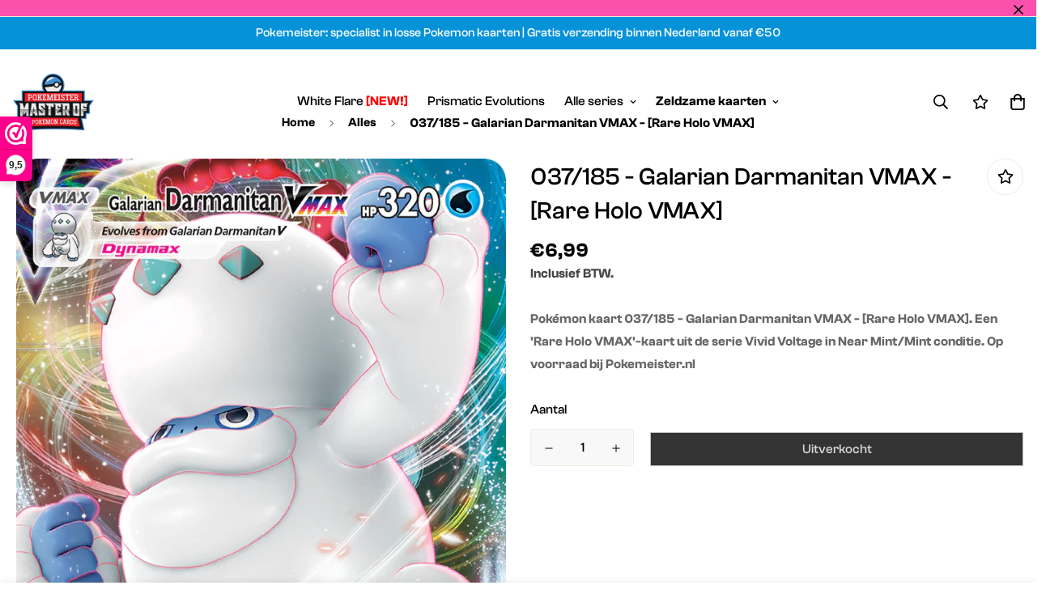

--- FILE ---
content_type: text/html; charset=utf-8
request_url: https://pokemeister.nl/products/galarian-darmanitan-vmax-037-185-vivid-voltage
body_size: 40808
content:

<!doctype html>
<html
  class="no-js supports-no-cookies"
  lang="nl"
  data-template="product"
  
>
  <head>
    <meta charset="utf-8">
    <meta http-equiv="X-UA-Compatible" content="IE=edge">
    <meta name="viewport" content="width=device-width, initial-scale=1, maximum-scale=1.0, user-scalable=0">
    <meta name="theme-color" content="#000"><link rel="canonical" href="https://pokemeister.nl/products/galarian-darmanitan-vmax-037-185-vivid-voltage">
<link href="//pokemeister.nl/cdn/shop/t/9/assets/theme.css?v=159113946244988522171676994527" rel="stylesheet" type="text/css" media="all" />
<link href="//pokemeister.nl/cdn/shop/t/9/assets/chunk.css?v=94047700530851641241676994533" rel="stylesheet" type="text/css" media="all" />


<link rel="dns-prefetch" href="https://pokemeister.nl/products/galarian-darmanitan-vmax-037-185-vivid-voltage" crossorigin>
<link rel="dns-prefetch" href="https://cdn.shopify.com" crossorigin>
<link rel="preconnect" href="https://pokemeister.nl/products/galarian-darmanitan-vmax-037-185-vivid-voltage" crossorigin>
<link rel="preconnect" href="https://cdn.shopify.com" crossorigin>

<link href="//pokemeister.nl/cdn/shop/t/9/assets/vendor.min.js?v=79380885773407209091676994531" as="script" rel="preload">
<link href="//pokemeister.nl/cdn/shop/t/9/assets/app.min.js?v=85309917500846461211676994529" as="script" rel="preload">
<link href="//pokemeister.nl/cdn/shop/t/9/assets/foxkit-app.min.js?v=129921721357909322471676994527" as="script" rel="preload">

<link rel="shortcut icon" href="//pokemeister.nl/cdn/shop/files/favicon.png?crop=center&height=32&v=1680860011&width=32" type="image/png"><title class="product">037/185 - Galarian Darmanitan VMAX - [Rare Holo VMAX]</title><meta name="description" content="Pokémon kaart 037/185 - Galarian Darmanitan VMAX - [Rare Holo VMAX]. Een &#39;Rare Holo VMAX&#39;-kaart uit de serie Vivid Voltage in Near Mint/Mint conditie. Op voorraad bij Pokemeister.nl"><meta property="og:site_name" content="Pokemeister">
<meta property="og:url" content="https://pokemeister.nl/products/galarian-darmanitan-vmax-037-185-vivid-voltage">
<meta property="og:title" content="037/185 - Galarian Darmanitan VMAX - [Rare Holo VMAX]">
<meta property="og:type" content="product">
<meta property="og:description" content="Pokémon kaart 037/185 - Galarian Darmanitan VMAX - [Rare Holo VMAX]. Een &#39;Rare Holo VMAX&#39;-kaart uit de serie Vivid Voltage in Near Mint/Mint conditie. Op voorraad bij Pokemeister.nl"><meta property="og:image" content="http://pokemeister.nl/cdn/shop/products/37_hires_56f6c8b1-4bae-4762-8373-c980eb2ca0aa.png?v=1643673012">
<meta property="og:image:secure_url" content="https://pokemeister.nl/cdn/shop/products/37_hires_56f6c8b1-4bae-4762-8373-c980eb2ca0aa.png?v=1643673012">
<meta property="og:image:width" content="734">
<meta property="og:image:height" content="1024"><meta property="og:price:amount" content="6,99">
<meta property="og:price:currency" content="EUR"><meta name="twitter:card" content="summary_large_image">
<meta name="twitter:title" content="037/185 - Galarian Darmanitan VMAX - [Rare Holo VMAX]">
<meta name="twitter:description" content="Pokémon kaart 037/185 - Galarian Darmanitan VMAX - [Rare Holo VMAX]. Een &#39;Rare Holo VMAX&#39;-kaart uit de serie Vivid Voltage in Near Mint/Mint conditie. Op voorraad bij Pokemeister.nl">

<style>
  @font-face {  font-family: SF-Heading-font;  font-weight:500;  src: url(https://cdn.shopify.com/s/files/1/0042/0750/9567/files/ClashGrotesk-Medium.otf?v=1622425238);  font-display: swap;}@font-face {  font-family: SF-Heading-font;  font-weight:600;  src: url(https://cdn.shopify.com/s/files/1/0042/0750/9567/files/ClashGrotesk-Semibold.otf?v=1622425238);  font-display: swap;}:root {  --font-stack-header: SF-Heading-font;  --font-weight-header: 500;}@font-face {  font-family: SF-Body-font;  font-weight:500;  src: url(https://cdn.shopify.com/s/files/1/0042/0750/9567/files/ClashGrotesk-Medium.otf?v=1622425238);  font-display: swap;}@font-face {  font-family: SF-Body-font;  font-weight:600;  src: url(https://cdn.shopify.com/s/files/1/0042/0750/9567/files/ClashGrotesk-Semibold.otf?v=1622425238);  font-display: swap;}:root {  --font-stack-body: 'SF-Body-font';  --font-weight-body: 500;;}
</style>
<style>
  html{font-size:calc(var(--font-base-size,16) * 1px)}body{font-family:var(--font-stack-body)!important;font-weight:var(--font-weight-body);font-style:var(--font-style-body);color:var(--color-body-text);font-size:calc(var(--font-base-size,16) * 1px);line-height:calc(var(--base-line-height) * 1px);scroll-behavior:smooth}body .h1,body .h2,body .h3,body .h4,body .h5,body .h6,body h1,body h2,body h3,body h4,body h5,body h6{font-family:var(--font-stack-header);font-weight:var(--font-weight-header);font-style:var(--font-style-header);color:var(--color-heading-text);line-height:normal}body .h1,body h1{font-size:calc(((var(--font-h1-mobile))/ (var(--font-base-size))) * 1rem)}body .h2,body h2{font-size:calc(((var(--font-h2-mobile))/ (var(--font-base-size))) * 1rem)}body .h3,body h3{font-size:calc(((var(--font-h3-mobile))/ (var(--font-base-size))) * 1rem)}body .h4,body h4{font-size:calc(((var(--font-h4-mobile))/ (var(--font-base-size))) * 1rem)}body .h5,body h5{font-size:calc(((var(--font-h5-mobile))/ (var(--font-base-size))) * 1rem)}body .h6,body h6{font-size:calc(((var(--font-h6-mobile))/ (var(--font-base-size))) * 1rem);line-height:1.4}@media only screen and (min-width:768px){body .h1,body h1{font-size:calc(((var(--font-h1-desktop))/ (var(--font-base-size))) * 1rem)}body .h2,body h2{font-size:calc(((var(--font-h2-desktop))/ (var(--font-base-size))) * 1rem)}body .h3,body h3{font-size:calc(((var(--font-h3-desktop))/ (var(--font-base-size))) * 1rem)}body .h4,body h4{font-size:calc(((var(--font-h4-desktop))/ (var(--font-base-size))) * 1rem)}body .h5,body h5{font-size:calc(((var(--font-h5-desktop))/ (var(--font-base-size))) * 1rem)}body .h6,body h6{font-size:calc(((var(--font-h6-desktop))/ (var(--font-base-size))) * 1rem)}}.swiper-wrapper{display:flex}.swiper-container:not(.swiper-container-initialized) .swiper-slide{width:calc(100% / var(--items,1));flex:0 0 auto}@media (max-width:1023px){.swiper-container:not(.swiper-container-initialized) .swiper-slide{min-width:40vw;flex:0 0 auto}}@media (max-width:767px){.swiper-container:not(.swiper-container-initialized) .swiper-slide{min-width:66vw;flex:0 0 auto}}.opacity-0{opacity:0}.opacity-100{opacity:1!important;}.placeholder-background{position:absolute;top:0;right:0;bottom:0;left:0;pointer-events:none}.placeholder-background--animation{background-color:#000;animation:placeholder-background-loading 1.5s infinite linear}[data-image-loading]{position:relative}[data-image-loading]:after{content:'';background-color:#000;animation:placeholder-background-loading 1.5s infinite linear;position:absolute;top:0;left:0;width:100%;height:100%;z-index:1}[data-image-loading] img.lazyload{opacity:0}[data-image-loading] img.lazyloaded{opacity:1}.no-js [data-image-loading]{animation-name:none}.lazyload--fade-in{opacity:0;transition:.25s all}.lazyload--fade-in.lazyloaded{opacity:1}@media (min-width:768px){.hidden.md\:block{display:block!important}.hidden.md\:flex{display:flex!important}.hidden.md\:grid{display:grid!important}}@media (min-width:1024px){.hidden.lg\:block{display:block!important}.hidden.lg\:flex{display:flex!important}.hidden.lg\:grid{display:grid!important}}@media (min-width:1280px){.hidden.xl\:block{display:block!important}.hidden.xl\:flex{display:flex!important}.hidden.xl\:grid{display:grid!important}}

  h1, .h1,
  h2, .h2,
  h3, .h3,
  h4, .h4,
  h5, .h5,
  h6, .h6 {
    letter-spacing: 0px;
  }
</style>

    <script>
  // https://codebeautify.org/jsviewer

  function _debounce(fn, wait = 300) {
    let t;
    return (...args) => {
      clearTimeout(t);
      t = setTimeout(() => fn.apply(this, args), wait);
    };
  }

  try {
    window.MinimogSettings = window.MinimogSettings || {};
    window.___mnag = 'userA' + (window.___mnag1 || '') + 'gent';

    var _mh = document.querySelector('header.sf-header__mobile');
    var _dh = document.querySelector('header.sf-header__desktop');
    // Set header height
    function _shh() {
      if (!_mh || !_dh) {
        _mh = document.querySelector('header.sf-header__mobile');
        _dh = document.querySelector('header.sf-header__desktop');
      }
      // Header
      var _hd = window.innerWidth < 1024 ? _mh : _dh;
      if (_hd) {
        document.documentElement.style.setProperty('--sf-header-height', _hd.offsetHeight + 'px');
        window.MinimogSettings.headerHeight = _hd.offsetHeight;
      }
    }

    // setTopbarHeight
    function _stbh() {
      // Topbar
      var _tb = document.querySelector('.sf-topbar');
      if (_tb) {
        document.documentElement.style.setProperty('--sf-topbar-height', _tb.offsetHeight + 'px');
        window.MinimogSettings.topbarHeight = _tb.offsetHeight;
      }
    }

    // setAnnouncementHeight
    function _sah() {
      // announcement_bar
      var _ab = document.querySelector('.announcement-bar');
      if (_ab) {
        document.documentElement.style.setProperty('--sf-announcement-height', _ab.offsetHeight + 'px');
        window.MinimogSettings.topbarHeight = _ab.offsetHeight;
      }
    }

    // setMainContentPadding
    function _smcp() {
      // pageTemplate
      var _pt = document.documentElement.dataset.template;
      if (window.innerWidth >= 1024) {
        if (_dh && _dh.dataset.transparent === "true") {
          if (_pt === 'index' || _pt === 'collection') {
            document.documentElement.style.setProperty('--main-content-padding-top', '0px');
          }
        }
      } else {
        document.documentElement.style.removeProperty('--main-content-padding-top');
      }
    }

    // calculateSectionsHeight
    function _csh() {_shh();_stbh();_sah();_smcp();}
    window.addEventListener('resize', _debounce(_csh, 1000));

    document.documentElement.className = document.documentElement.className.replace('supports-no-cookies', 'supports-cookies').replace('no-js', 'js');
  } catch (error) {
    console.warn('Failed to execute critical scripts', error);
  }

  try {
    // Page speed agent
    var _nu = navigator[window.___mnag];
    var _psas = [
      {
        'b': 'ome-Li',
        'c': 'ghth',
        'd': 'ouse',
        'a': 'Chr',
      },
      {
        'd': 'hts',
        'a': 'Sp',
        'c': 'nsig',
        'b': 'eed I',
      },
      {
        'b': ' Lin',
        'd': '6_64',
        'a': 'X11;',
        'c': 'ux x8',
      }
    ];
    function __fn(i) {
      return Object.keys(_psas[i]).sort().reduce(function (a, c) { return a + _psas[i][c] }, '');
    }

    var __isPSA = (_nu.indexOf(__fn(0)) > -1 || _nu.indexOf(__fn(1)) > -1 || _nu.indexOf(__fn(2)) > -1);
    // var __isPSA = true

    window.___mnag = '!1';
    _psas = null;
  } catch (err) {
    var __isPSA = false;
    var _psas = null;
    window.___mnag = '!1';
  }

  // activateFontAndCriticalCSS
  

  // __activateStyle(this)
  function __as(l) {
    l.rel = 'stylesheet';
    l.media = 'all';
    l.removeAttribute('onload');
  }

  // _onChunkStyleLoad(this)
  function __ocsl(l) {
    if (!__isPSA) __as(l);
  }

  window.__isPSA = __isPSA;
</script>

    <meta name="google-site-verification" content="BLYivSZ87SZbJI4PnJQt6K0qGoTdaTrSn8UogjrOWyM" />

    <link href="//pokemeister.nl/cdn/shop/t/9/assets/theme.css?v=159113946244988522171676994527" rel="stylesheet" type="text/css" media="all" />
    <link href="//pokemeister.nl/cdn/shop/t/9/assets/chunk.css?v=94047700530851641241676994533" rel="stylesheet" type="text/css" media="all" />

    
<style data-shopify>:root {		/* BODY */		--base-line-height: 28;		/* PRIMARY COLORS */		--color-primary: #000;		--plyr-color-main: #000;		--color-primary-darker: #333333;		/* TEXT COLORS */		--color-body-text: #161d25;		--color-heading-text: #171717;		--color-sub-text: #444444;		--color-text-link: #000000;		--color-text-link-hover: #999999;		/* BUTTON COLORS */		--color-btn-bg:  #000000;		--color-btn-bg-hover: #000000;		--color-btn-text: #ffffff;		--color-btn-text-hover: #ffffff;    	--color-btn-secondary-border: #000000;    	--color-btn-secondary-text: #000000;		--btn-letter-spacing: 0px;		--btn-border-radius: 0px;		--btn-border-width: 1px;		--btn-line-height: 20px;				/* PRODUCT COLORS */		--product-title-color: #000000;		--product-sale-price-color: #666666;		--product-regular-price-color: #000000;		--product-type-color: #666666;		--product-desc-color: #666666;		/* TOPBAR COLORS */		--color-topbar-background: #0592d8;		--color-topbar-text: #ffffff;		/* MENU BAR COLORS */		--color-menu-background: #000000;		--color-menu-text: #f8f8f8;		/* BORDER COLORS */		--color-border: #EEEEE0;		/* FOOTER COLORS */		--color-footer-text: #000000;		--color-footer-subtext: #696969;		--color-footer-background: #f2f2f2;		--color-footer-link: #696969;		--color-footer-link-hover: #000000;		--color-footer-background-mobile: #F5F5F5;		/* FOOTER BOTTOM COLORS */		--color-footer-bottom-text: #000;		--color-footer-bottom-background: #f2f2f2;		--color-footer-bottom-background-mobile: #f2f2f2;		/* HEADER */		--color-header-text: #000000;		--color-header-transparent-text: #ffffff;		--color-main-background: #ffffff;		--color-field-background: #f8f8f8;		--color-header-background: rgba(0,0,0,0);		--color-cart-wishlist-count: #ffffff;		--bg-cart-wishlist-count: #000000;		--swatch-item-background-default: #f7f8fa;		--text-gray-400: #777777;		--text-gray-9b: #9b9b9b;		--text-black: #000000;		--text-white: #ffffff;		--bg-gray-400: #f7f8fa;		--bg-black: #000000;		--rounded-full: 9999px;		--border-color-1: #eeeeee;		--border-color-2: #b2b2b2;		--border-color-3: #d2d2d2;		--border-color-4: #737373;		--color-secondary: #666666;		--color-success: #3a8735;		--color-warning: #ff706b;		--color-info: #959595;		--color-disabled: #cecece;		--bg-disabled: #f7f7f7;		--bg-hover: #737373;		--bg-color-tooltip: #000000;		--text-color-tooltip: #ffffff;		--color-image-overlay: #000000;		--opacity-image-overlay: 0.2;		--theme-shadow: 0 5px 15px 0 rgba(0, 0, 0, 0.07);    	--arrow-select-box: url(//pokemeister.nl/cdn/shop/t/9/assets/ar-down.svg?v=92728264558441377851676994533);		/* FONT SIZES */		--font-base-size: 16;		--font-btn-size: 16px;		--font-btn-weight: 500;		--font-h1-desktop: 48;		--font-h1-mobile: 45;		--font-h2-desktop: 37;		--font-h2-mobile: 34;		--font-h3-desktop: 28;		--font-h3-mobile: 25;		--font-h4-desktop: 24;		--font-h4-mobile: 22;		--font-h5-desktop: 20;		--font-h5-mobile: 18;		--font-h6-desktop: 19;		--font-h6-mobile: 17;    	--arrow-down-url: url(//pokemeister.nl/cdn/shop/t/9/assets/arrow-down.svg?v=157552497485556416461676994526);    	--arrow-down-white-url: url(//pokemeister.nl/cdn/shop/t/9/assets/arrow-down-white.svg?v=70535736727834135531676994532);    	--product-title-line-clamp: 2;		--spacing-sections-desktop: 100px;        --spacing-sections-tablet: 75px;        --spacing-sections-mobile: 50px;	}
</style><link href="//pokemeister.nl/cdn/shop/t/9/assets/product-template.css?v=143442194256306734581676994531" rel="stylesheet" type="text/css" media="all" />
<link media="print" onload="this.media = 'all'" rel="stylesheet" href="//pokemeister.nl/cdn/shop/t/9/assets/vendor.css?v=16535328183442033321676994527">

<link href="//pokemeister.nl/cdn/shop/t/9/assets/custom.css?v=105997007003712207781676994574" rel="stylesheet" type="text/css" media="all" />

<style data-shopify>body {
    --container-width: 1280;
    --fluid-container-width: 1620px;
    --fluid-container-offset: 95px;
    background-color: #ffffff;
  }
  [style*="--aspect-ratio"]:before {
    padding-top: calc(100% / (0.0001 + var(--aspect-ratio, 16/9)));
  }
  @media ( max-width: 767px ) {
    [style*="--aspect-ratio"]:before {
      padding-top: calc(100% / (0.0001 + var(--aspect-ratio-mobile, var(--aspect-ratio, 16/9)) ));
    }
  }.sf__index-slideshow .slide__block-description {  text-transform: uppercase;  letter-spacing: 0.1em;  line-height: 21px;  font-size: 14px;  margin-bottom: 36px;  color: var(--color-text-body);}.sf__index-slideshow .slide__block-title {  line-height: 1.167;  margin-bottom: 12px;}.sf__custom-html-block1 .m-scroll {  height: 56px;}.sf__index-press .rte p {  font-size: 24px;  line-height: 36px;}.sf__footer-block-newsletter .sf__footer-block-title {  font-size: 40px;  line-height: 1.3;  margin-bottom: 12px;}.sf__footer-form-newsletter .form-control {  border-color: #000;  border-radius: 0;}.sf-header .sf-search__form:not(.mobile).icon-left {  border-color: #fff;}.sf__footer-block-title {  font-size: 20px;  line-height: 32px;}.sf__pcard-price .prod__price {  font-weight: 600;}.sf__pcard-price.price--on-sale .prod__price {  color: #b22234;}.sf__scrolling-text .sf__scrolling-text-inner a em {  font-size: 14px;  letter-spacing: 2px;  font-weight: 500;}.sf-header .sf-search-form {  border: none;}.sf-header:not(.stuck) .sf-header__desktop .sf-logo {  padding-top: 20px;  padding-bottom: 20px;}.sf__index-custom-content a.sf__btn-link::after,.sf__index-custom-content a.sf__btn-link::before,.sf__index-custom-content-1 .image-card__inner .image-card__content a.sf__btn-link::after,.sf__index-custom-content-1 .image-card__inner .image-card__content a.sf__btn-link::before {  height: 1px;}.sf__index-custom-content-1 .image-card__inner .image-card__content .image__card-heading {  line-height: 1.3;}.sf__index-hero .sf-hero__subtitle {  text-transform: capitalize;  font-size: 20px;  line-height: 1.6;  margin-bottom: 20px;}.sf__index-hero .sf-hero__title {  line-height: 1.167;  margin-bottom: 12px;}.sf__index-hero .sf-hero__text,.sf__index-custom-content .rte p {  font-size: 14px;  line-height: 21px;  text-transform: uppercase;  letter-spacing: 0.1em;  margin-bottom: 36px;  color: var(--color-body-text);}.sf__newsletter-block-desc {  margin-bottom: 16px;  color: var(--color-body-text);  text-transform: uppercase;  letter-spacing: 0.1em;  font-size: 14px;  line-height: 1.5;}@media (min-width: 1280px) {  .sf__index-custom-content h3 {    font-size: 40px;    line-height: 1.3;    margin-bottom: 20px;  }}@media (min-width: 1536px) {  .sf__index-custom-content-1 .image-card__inner .image-card__content .image__card-heading {    font-size: 40px;    margin-bottom: 30px;  }}@media (max-width: 767px) {  .sf__index-custom-content-1 .image-card__content {    padding-left: 0;    padding-right: 0;  }  .sf__index-custom-content-1 .image-card__content .image-card__content-inner {    width: 100%;    text-align: left;  }  .sf__index-custom-content h3 br,  .sf__index-custom-content-1 .image-card__content .image__card-heading br {    display: none;  }  .sf__index-custom-content-1 .image-card__inner .image-card__content .image__card-heading {    margin-bottom: 5px;  }  .sf__index-custom-content .sf-custom__block {    width: 100%;  }  .sf__index-custom-content .rte p {    margin-bottom: 0;  }  .sf__index-custom-content .sf-custom__text-cta {    margin-top: 10px;  }  .sf__index-custom-content .sf-custom__block--text {    margin-top: -30px;  }  .sf__index-slideshow .sf__mobile-button,  .sf__index-hero .sf-hero__btn,  .sf__index-hero .sf-hero__btn a.sf__btn {    width: 100%;  }}
</style>


    <script src="//pokemeister.nl/cdn/shop/t/9/assets/vendor.min.js?v=79380885773407209091676994531" defer="defer"></script>
    <script src="//pokemeister.nl/cdn/shop/t/9/assets/theme-global.js?v=19688347302334476791676994532" defer="defer"></script>
    <script src="//pokemeister.nl/cdn/shop/t/9/assets/app.min.js?v=85309917500846461211676994529" defer="defer"></script>

    <script>window.performance && window.performance.mark && window.performance.mark('shopify.content_for_header.start');</script><meta name="google-site-verification" content="BLYivSZ87SZbJI4PnJQt6K0qGoTdaTrSn8UogjrOWyM">
<meta id="shopify-digital-wallet" name="shopify-digital-wallet" content="/57090375818/digital_wallets/dialog">
<meta name="shopify-checkout-api-token" content="9660c84e9dfa0c538a6122c8247bfe22">
<meta id="in-context-paypal-metadata" data-shop-id="57090375818" data-venmo-supported="false" data-environment="production" data-locale="nl_NL" data-paypal-v4="true" data-currency="EUR">
<link rel="alternate" hreflang="x-default" href="https://pokemeister.nl/products/galarian-darmanitan-vmax-037-185-vivid-voltage">
<link rel="alternate" hreflang="nl" href="https://pokemeister.nl/products/galarian-darmanitan-vmax-037-185-vivid-voltage">
<link rel="alternate" hreflang="nl-DE" href="https://pokemeister.de/products/galarian-darmanitan-vmax-037-185-vivid-voltage">
<link rel="alternate" type="application/json+oembed" href="https://pokemeister.nl/products/galarian-darmanitan-vmax-037-185-vivid-voltage.oembed">
<script async="async" src="/checkouts/internal/preloads.js?locale=nl-NL"></script>
<link rel="preconnect" href="https://shop.app" crossorigin="anonymous">
<script async="async" src="https://shop.app/checkouts/internal/preloads.js?locale=nl-NL&shop_id=57090375818" crossorigin="anonymous"></script>
<script id="apple-pay-shop-capabilities" type="application/json">{"shopId":57090375818,"countryCode":"NL","currencyCode":"EUR","merchantCapabilities":["supports3DS"],"merchantId":"gid:\/\/shopify\/Shop\/57090375818","merchantName":"Pokemeister","requiredBillingContactFields":["postalAddress","email"],"requiredShippingContactFields":["postalAddress","email"],"shippingType":"shipping","supportedNetworks":["visa","maestro","masterCard"],"total":{"type":"pending","label":"Pokemeister","amount":"1.00"},"shopifyPaymentsEnabled":true,"supportsSubscriptions":true}</script>
<script id="shopify-features" type="application/json">{"accessToken":"9660c84e9dfa0c538a6122c8247bfe22","betas":["rich-media-storefront-analytics"],"domain":"pokemeister.nl","predictiveSearch":true,"shopId":57090375818,"locale":"nl"}</script>
<script>var Shopify = Shopify || {};
Shopify.shop = "shoptest-799.myshopify.com";
Shopify.locale = "nl";
Shopify.currency = {"active":"EUR","rate":"1.0"};
Shopify.country = "NL";
Shopify.theme = {"name":"MINIMOG v3.2.2 (02\/21) - Socks","id":130361655434,"schema_name":"Minimog - OS 2.0","schema_version":"3.2.2","theme_store_id":null,"role":"main"};
Shopify.theme.handle = "null";
Shopify.theme.style = {"id":null,"handle":null};
Shopify.cdnHost = "pokemeister.nl/cdn";
Shopify.routes = Shopify.routes || {};
Shopify.routes.root = "/";</script>
<script type="module">!function(o){(o.Shopify=o.Shopify||{}).modules=!0}(window);</script>
<script>!function(o){function n(){var o=[];function n(){o.push(Array.prototype.slice.apply(arguments))}return n.q=o,n}var t=o.Shopify=o.Shopify||{};t.loadFeatures=n(),t.autoloadFeatures=n()}(window);</script>
<script>
  window.ShopifyPay = window.ShopifyPay || {};
  window.ShopifyPay.apiHost = "shop.app\/pay";
  window.ShopifyPay.redirectState = null;
</script>
<script id="shop-js-analytics" type="application/json">{"pageType":"product"}</script>
<script defer="defer" async type="module" src="//pokemeister.nl/cdn/shopifycloud/shop-js/modules/v2/client.init-shop-cart-sync_CwGft62q.nl.esm.js"></script>
<script defer="defer" async type="module" src="//pokemeister.nl/cdn/shopifycloud/shop-js/modules/v2/chunk.common_BAeYDmFP.esm.js"></script>
<script defer="defer" async type="module" src="//pokemeister.nl/cdn/shopifycloud/shop-js/modules/v2/chunk.modal_B9qqLDBC.esm.js"></script>
<script type="module">
  await import("//pokemeister.nl/cdn/shopifycloud/shop-js/modules/v2/client.init-shop-cart-sync_CwGft62q.nl.esm.js");
await import("//pokemeister.nl/cdn/shopifycloud/shop-js/modules/v2/chunk.common_BAeYDmFP.esm.js");
await import("//pokemeister.nl/cdn/shopifycloud/shop-js/modules/v2/chunk.modal_B9qqLDBC.esm.js");

  window.Shopify.SignInWithShop?.initShopCartSync?.({"fedCMEnabled":true,"windoidEnabled":true});

</script>
<script>
  window.Shopify = window.Shopify || {};
  if (!window.Shopify.featureAssets) window.Shopify.featureAssets = {};
  window.Shopify.featureAssets['shop-js'] = {"shop-cart-sync":["modules/v2/client.shop-cart-sync_DYxNzuQz.nl.esm.js","modules/v2/chunk.common_BAeYDmFP.esm.js","modules/v2/chunk.modal_B9qqLDBC.esm.js"],"init-fed-cm":["modules/v2/client.init-fed-cm_CjDsDcAw.nl.esm.js","modules/v2/chunk.common_BAeYDmFP.esm.js","modules/v2/chunk.modal_B9qqLDBC.esm.js"],"shop-cash-offers":["modules/v2/client.shop-cash-offers_ClkbB2SN.nl.esm.js","modules/v2/chunk.common_BAeYDmFP.esm.js","modules/v2/chunk.modal_B9qqLDBC.esm.js"],"shop-login-button":["modules/v2/client.shop-login-button_WLp3fA_k.nl.esm.js","modules/v2/chunk.common_BAeYDmFP.esm.js","modules/v2/chunk.modal_B9qqLDBC.esm.js"],"pay-button":["modules/v2/client.pay-button_CMzcDx7A.nl.esm.js","modules/v2/chunk.common_BAeYDmFP.esm.js","modules/v2/chunk.modal_B9qqLDBC.esm.js"],"shop-button":["modules/v2/client.shop-button_C5HrfeZa.nl.esm.js","modules/v2/chunk.common_BAeYDmFP.esm.js","modules/v2/chunk.modal_B9qqLDBC.esm.js"],"avatar":["modules/v2/client.avatar_BTnouDA3.nl.esm.js"],"init-windoid":["modules/v2/client.init-windoid_BPUgzmVN.nl.esm.js","modules/v2/chunk.common_BAeYDmFP.esm.js","modules/v2/chunk.modal_B9qqLDBC.esm.js"],"init-shop-for-new-customer-accounts":["modules/v2/client.init-shop-for-new-customer-accounts_C_53TFWp.nl.esm.js","modules/v2/client.shop-login-button_WLp3fA_k.nl.esm.js","modules/v2/chunk.common_BAeYDmFP.esm.js","modules/v2/chunk.modal_B9qqLDBC.esm.js"],"init-shop-email-lookup-coordinator":["modules/v2/client.init-shop-email-lookup-coordinator_BuZJWlrC.nl.esm.js","modules/v2/chunk.common_BAeYDmFP.esm.js","modules/v2/chunk.modal_B9qqLDBC.esm.js"],"init-shop-cart-sync":["modules/v2/client.init-shop-cart-sync_CwGft62q.nl.esm.js","modules/v2/chunk.common_BAeYDmFP.esm.js","modules/v2/chunk.modal_B9qqLDBC.esm.js"],"shop-toast-manager":["modules/v2/client.shop-toast-manager_3XRE_uEZ.nl.esm.js","modules/v2/chunk.common_BAeYDmFP.esm.js","modules/v2/chunk.modal_B9qqLDBC.esm.js"],"init-customer-accounts":["modules/v2/client.init-customer-accounts_DmSKRkZb.nl.esm.js","modules/v2/client.shop-login-button_WLp3fA_k.nl.esm.js","modules/v2/chunk.common_BAeYDmFP.esm.js","modules/v2/chunk.modal_B9qqLDBC.esm.js"],"init-customer-accounts-sign-up":["modules/v2/client.init-customer-accounts-sign-up_CeYkBAph.nl.esm.js","modules/v2/client.shop-login-button_WLp3fA_k.nl.esm.js","modules/v2/chunk.common_BAeYDmFP.esm.js","modules/v2/chunk.modal_B9qqLDBC.esm.js"],"shop-follow-button":["modules/v2/client.shop-follow-button_EFIbvYjS.nl.esm.js","modules/v2/chunk.common_BAeYDmFP.esm.js","modules/v2/chunk.modal_B9qqLDBC.esm.js"],"checkout-modal":["modules/v2/client.checkout-modal_D8HUqXhX.nl.esm.js","modules/v2/chunk.common_BAeYDmFP.esm.js","modules/v2/chunk.modal_B9qqLDBC.esm.js"],"shop-login":["modules/v2/client.shop-login_BUSqPzuV.nl.esm.js","modules/v2/chunk.common_BAeYDmFP.esm.js","modules/v2/chunk.modal_B9qqLDBC.esm.js"],"lead-capture":["modules/v2/client.lead-capture_CFcRSnZi.nl.esm.js","modules/v2/chunk.common_BAeYDmFP.esm.js","modules/v2/chunk.modal_B9qqLDBC.esm.js"],"payment-terms":["modules/v2/client.payment-terms_DBKgFsWx.nl.esm.js","modules/v2/chunk.common_BAeYDmFP.esm.js","modules/v2/chunk.modal_B9qqLDBC.esm.js"]};
</script>
<script id="__st">var __st={"a":57090375818,"offset":3600,"reqid":"f2563c9a-6f58-43af-87b4-71342bb1b694-1769372891","pageurl":"pokemeister.nl\/products\/galarian-darmanitan-vmax-037-185-vivid-voltage","u":"4ba3549f6ee0","p":"product","rtyp":"product","rid":6758102433930};</script>
<script>window.ShopifyPaypalV4VisibilityTracking = true;</script>
<script id="captcha-bootstrap">!function(){'use strict';const t='contact',e='account',n='new_comment',o=[[t,t],['blogs',n],['comments',n],[t,'customer']],c=[[e,'customer_login'],[e,'guest_login'],[e,'recover_customer_password'],[e,'create_customer']],r=t=>t.map((([t,e])=>`form[action*='/${t}']:not([data-nocaptcha='true']) input[name='form_type'][value='${e}']`)).join(','),a=t=>()=>t?[...document.querySelectorAll(t)].map((t=>t.form)):[];function s(){const t=[...o],e=r(t);return a(e)}const i='password',u='form_key',d=['recaptcha-v3-token','g-recaptcha-response','h-captcha-response',i],f=()=>{try{return window.sessionStorage}catch{return}},m='__shopify_v',_=t=>t.elements[u];function p(t,e,n=!1){try{const o=window.sessionStorage,c=JSON.parse(o.getItem(e)),{data:r}=function(t){const{data:e,action:n}=t;return t[m]||n?{data:e,action:n}:{data:t,action:n}}(c);for(const[e,n]of Object.entries(r))t.elements[e]&&(t.elements[e].value=n);n&&o.removeItem(e)}catch(o){console.error('form repopulation failed',{error:o})}}const l='form_type',E='cptcha';function T(t){t.dataset[E]=!0}const w=window,h=w.document,L='Shopify',v='ce_forms',y='captcha';let A=!1;((t,e)=>{const n=(g='f06e6c50-85a8-45c8-87d0-21a2b65856fe',I='https://cdn.shopify.com/shopifycloud/storefront-forms-hcaptcha/ce_storefront_forms_captcha_hcaptcha.v1.5.2.iife.js',D={infoText:'Beschermd door hCaptcha',privacyText:'Privacy',termsText:'Voorwaarden'},(t,e,n)=>{const o=w[L][v],c=o.bindForm;if(c)return c(t,g,e,D).then(n);var r;o.q.push([[t,g,e,D],n]),r=I,A||(h.body.append(Object.assign(h.createElement('script'),{id:'captcha-provider',async:!0,src:r})),A=!0)});var g,I,D;w[L]=w[L]||{},w[L][v]=w[L][v]||{},w[L][v].q=[],w[L][y]=w[L][y]||{},w[L][y].protect=function(t,e){n(t,void 0,e),T(t)},Object.freeze(w[L][y]),function(t,e,n,w,h,L){const[v,y,A,g]=function(t,e,n){const i=e?o:[],u=t?c:[],d=[...i,...u],f=r(d),m=r(i),_=r(d.filter((([t,e])=>n.includes(e))));return[a(f),a(m),a(_),s()]}(w,h,L),I=t=>{const e=t.target;return e instanceof HTMLFormElement?e:e&&e.form},D=t=>v().includes(t);t.addEventListener('submit',(t=>{const e=I(t);if(!e)return;const n=D(e)&&!e.dataset.hcaptchaBound&&!e.dataset.recaptchaBound,o=_(e),c=g().includes(e)&&(!o||!o.value);(n||c)&&t.preventDefault(),c&&!n&&(function(t){try{if(!f())return;!function(t){const e=f();if(!e)return;const n=_(t);if(!n)return;const o=n.value;o&&e.removeItem(o)}(t);const e=Array.from(Array(32),(()=>Math.random().toString(36)[2])).join('');!function(t,e){_(t)||t.append(Object.assign(document.createElement('input'),{type:'hidden',name:u})),t.elements[u].value=e}(t,e),function(t,e){const n=f();if(!n)return;const o=[...t.querySelectorAll(`input[type='${i}']`)].map((({name:t})=>t)),c=[...d,...o],r={};for(const[a,s]of new FormData(t).entries())c.includes(a)||(r[a]=s);n.setItem(e,JSON.stringify({[m]:1,action:t.action,data:r}))}(t,e)}catch(e){console.error('failed to persist form',e)}}(e),e.submit())}));const S=(t,e)=>{t&&!t.dataset[E]&&(n(t,e.some((e=>e===t))),T(t))};for(const o of['focusin','change'])t.addEventListener(o,(t=>{const e=I(t);D(e)&&S(e,y())}));const B=e.get('form_key'),M=e.get(l),P=B&&M;t.addEventListener('DOMContentLoaded',(()=>{const t=y();if(P)for(const e of t)e.elements[l].value===M&&p(e,B);[...new Set([...A(),...v().filter((t=>'true'===t.dataset.shopifyCaptcha))])].forEach((e=>S(e,t)))}))}(h,new URLSearchParams(w.location.search),n,t,e,['guest_login'])})(!0,!0)}();</script>
<script integrity="sha256-4kQ18oKyAcykRKYeNunJcIwy7WH5gtpwJnB7kiuLZ1E=" data-source-attribution="shopify.loadfeatures" defer="defer" src="//pokemeister.nl/cdn/shopifycloud/storefront/assets/storefront/load_feature-a0a9edcb.js" crossorigin="anonymous"></script>
<script crossorigin="anonymous" defer="defer" src="//pokemeister.nl/cdn/shopifycloud/storefront/assets/shopify_pay/storefront-65b4c6d7.js?v=20250812"></script>
<script data-source-attribution="shopify.dynamic_checkout.dynamic.init">var Shopify=Shopify||{};Shopify.PaymentButton=Shopify.PaymentButton||{isStorefrontPortableWallets:!0,init:function(){window.Shopify.PaymentButton.init=function(){};var t=document.createElement("script");t.src="https://pokemeister.nl/cdn/shopifycloud/portable-wallets/latest/portable-wallets.nl.js",t.type="module",document.head.appendChild(t)}};
</script>
<script data-source-attribution="shopify.dynamic_checkout.buyer_consent">
  function portableWalletsHideBuyerConsent(e){var t=document.getElementById("shopify-buyer-consent"),n=document.getElementById("shopify-subscription-policy-button");t&&n&&(t.classList.add("hidden"),t.setAttribute("aria-hidden","true"),n.removeEventListener("click",e))}function portableWalletsShowBuyerConsent(e){var t=document.getElementById("shopify-buyer-consent"),n=document.getElementById("shopify-subscription-policy-button");t&&n&&(t.classList.remove("hidden"),t.removeAttribute("aria-hidden"),n.addEventListener("click",e))}window.Shopify?.PaymentButton&&(window.Shopify.PaymentButton.hideBuyerConsent=portableWalletsHideBuyerConsent,window.Shopify.PaymentButton.showBuyerConsent=portableWalletsShowBuyerConsent);
</script>
<script data-source-attribution="shopify.dynamic_checkout.cart.bootstrap">document.addEventListener("DOMContentLoaded",(function(){function t(){return document.querySelector("shopify-accelerated-checkout-cart, shopify-accelerated-checkout")}if(t())Shopify.PaymentButton.init();else{new MutationObserver((function(e,n){t()&&(Shopify.PaymentButton.init(),n.disconnect())})).observe(document.body,{childList:!0,subtree:!0})}}));
</script>
<script id='scb4127' type='text/javascript' async='' src='https://pokemeister.nl/cdn/shopifycloud/privacy-banner/storefront-banner.js'></script><link id="shopify-accelerated-checkout-styles" rel="stylesheet" media="screen" href="https://pokemeister.nl/cdn/shopifycloud/portable-wallets/latest/accelerated-checkout-backwards-compat.css" crossorigin="anonymous">
<style id="shopify-accelerated-checkout-cart">
        #shopify-buyer-consent {
  margin-top: 1em;
  display: inline-block;
  width: 100%;
}

#shopify-buyer-consent.hidden {
  display: none;
}

#shopify-subscription-policy-button {
  background: none;
  border: none;
  padding: 0;
  text-decoration: underline;
  font-size: inherit;
  cursor: pointer;
}

#shopify-subscription-policy-button::before {
  box-shadow: none;
}

      </style>

<script>window.performance && window.performance.mark && window.performance.mark('shopify.content_for_header.end');</script> 
  <!-- BEGIN app block: shopify://apps/webwinkelkeur/blocks/sidebar/c3ac2bcb-63f1-40d3-9622-f307cd559ad3 -->
    <script>
        (function (n, r) {
            var e = document.createElement("script");
            e.async = !0, e.src = n + "/sidebar.js?id=" + r + "&c=" + c(10, r);
            var t = document.getElementsByTagName("script")[0];
            t.parentNode.insertBefore(e, t);

            function c(s, i) {
                var o = Date.now(), a = s * 6e4, _ = (Math.sin(i) || 0) * a;
                return Math.floor((o + _) / a)
            }
        })("https://dashboard.webwinkelkeur.nl", 1223556);
    </script>


<!-- END app block --><link href="https://monorail-edge.shopifysvc.com" rel="dns-prefetch">
<script>(function(){if ("sendBeacon" in navigator && "performance" in window) {try {var session_token_from_headers = performance.getEntriesByType('navigation')[0].serverTiming.find(x => x.name == '_s').description;} catch {var session_token_from_headers = undefined;}var session_cookie_matches = document.cookie.match(/_shopify_s=([^;]*)/);var session_token_from_cookie = session_cookie_matches && session_cookie_matches.length === 2 ? session_cookie_matches[1] : "";var session_token = session_token_from_headers || session_token_from_cookie || "";function handle_abandonment_event(e) {var entries = performance.getEntries().filter(function(entry) {return /monorail-edge.shopifysvc.com/.test(entry.name);});if (!window.abandonment_tracked && entries.length === 0) {window.abandonment_tracked = true;var currentMs = Date.now();var navigation_start = performance.timing.navigationStart;var payload = {shop_id: 57090375818,url: window.location.href,navigation_start,duration: currentMs - navigation_start,session_token,page_type: "product"};window.navigator.sendBeacon("https://monorail-edge.shopifysvc.com/v1/produce", JSON.stringify({schema_id: "online_store_buyer_site_abandonment/1.1",payload: payload,metadata: {event_created_at_ms: currentMs,event_sent_at_ms: currentMs}}));}}window.addEventListener('pagehide', handle_abandonment_event);}}());</script>
<script id="web-pixels-manager-setup">(function e(e,d,r,n,o){if(void 0===o&&(o={}),!Boolean(null===(a=null===(i=window.Shopify)||void 0===i?void 0:i.analytics)||void 0===a?void 0:a.replayQueue)){var i,a;window.Shopify=window.Shopify||{};var t=window.Shopify;t.analytics=t.analytics||{};var s=t.analytics;s.replayQueue=[],s.publish=function(e,d,r){return s.replayQueue.push([e,d,r]),!0};try{self.performance.mark("wpm:start")}catch(e){}var l=function(){var e={modern:/Edge?\/(1{2}[4-9]|1[2-9]\d|[2-9]\d{2}|\d{4,})\.\d+(\.\d+|)|Firefox\/(1{2}[4-9]|1[2-9]\d|[2-9]\d{2}|\d{4,})\.\d+(\.\d+|)|Chrom(ium|e)\/(9{2}|\d{3,})\.\d+(\.\d+|)|(Maci|X1{2}).+ Version\/(15\.\d+|(1[6-9]|[2-9]\d|\d{3,})\.\d+)([,.]\d+|)( \(\w+\)|)( Mobile\/\w+|) Safari\/|Chrome.+OPR\/(9{2}|\d{3,})\.\d+\.\d+|(CPU[ +]OS|iPhone[ +]OS|CPU[ +]iPhone|CPU IPhone OS|CPU iPad OS)[ +]+(15[._]\d+|(1[6-9]|[2-9]\d|\d{3,})[._]\d+)([._]\d+|)|Android:?[ /-](13[3-9]|1[4-9]\d|[2-9]\d{2}|\d{4,})(\.\d+|)(\.\d+|)|Android.+Firefox\/(13[5-9]|1[4-9]\d|[2-9]\d{2}|\d{4,})\.\d+(\.\d+|)|Android.+Chrom(ium|e)\/(13[3-9]|1[4-9]\d|[2-9]\d{2}|\d{4,})\.\d+(\.\d+|)|SamsungBrowser\/([2-9]\d|\d{3,})\.\d+/,legacy:/Edge?\/(1[6-9]|[2-9]\d|\d{3,})\.\d+(\.\d+|)|Firefox\/(5[4-9]|[6-9]\d|\d{3,})\.\d+(\.\d+|)|Chrom(ium|e)\/(5[1-9]|[6-9]\d|\d{3,})\.\d+(\.\d+|)([\d.]+$|.*Safari\/(?![\d.]+ Edge\/[\d.]+$))|(Maci|X1{2}).+ Version\/(10\.\d+|(1[1-9]|[2-9]\d|\d{3,})\.\d+)([,.]\d+|)( \(\w+\)|)( Mobile\/\w+|) Safari\/|Chrome.+OPR\/(3[89]|[4-9]\d|\d{3,})\.\d+\.\d+|(CPU[ +]OS|iPhone[ +]OS|CPU[ +]iPhone|CPU IPhone OS|CPU iPad OS)[ +]+(10[._]\d+|(1[1-9]|[2-9]\d|\d{3,})[._]\d+)([._]\d+|)|Android:?[ /-](13[3-9]|1[4-9]\d|[2-9]\d{2}|\d{4,})(\.\d+|)(\.\d+|)|Mobile Safari.+OPR\/([89]\d|\d{3,})\.\d+\.\d+|Android.+Firefox\/(13[5-9]|1[4-9]\d|[2-9]\d{2}|\d{4,})\.\d+(\.\d+|)|Android.+Chrom(ium|e)\/(13[3-9]|1[4-9]\d|[2-9]\d{2}|\d{4,})\.\d+(\.\d+|)|Android.+(UC? ?Browser|UCWEB|U3)[ /]?(15\.([5-9]|\d{2,})|(1[6-9]|[2-9]\d|\d{3,})\.\d+)\.\d+|SamsungBrowser\/(5\.\d+|([6-9]|\d{2,})\.\d+)|Android.+MQ{2}Browser\/(14(\.(9|\d{2,})|)|(1[5-9]|[2-9]\d|\d{3,})(\.\d+|))(\.\d+|)|K[Aa][Ii]OS\/(3\.\d+|([4-9]|\d{2,})\.\d+)(\.\d+|)/},d=e.modern,r=e.legacy,n=navigator.userAgent;return n.match(d)?"modern":n.match(r)?"legacy":"unknown"}(),u="modern"===l?"modern":"legacy",c=(null!=n?n:{modern:"",legacy:""})[u],f=function(e){return[e.baseUrl,"/wpm","/b",e.hashVersion,"modern"===e.buildTarget?"m":"l",".js"].join("")}({baseUrl:d,hashVersion:r,buildTarget:u}),m=function(e){var d=e.version,r=e.bundleTarget,n=e.surface,o=e.pageUrl,i=e.monorailEndpoint;return{emit:function(e){var a=e.status,t=e.errorMsg,s=(new Date).getTime(),l=JSON.stringify({metadata:{event_sent_at_ms:s},events:[{schema_id:"web_pixels_manager_load/3.1",payload:{version:d,bundle_target:r,page_url:o,status:a,surface:n,error_msg:t},metadata:{event_created_at_ms:s}}]});if(!i)return console&&console.warn&&console.warn("[Web Pixels Manager] No Monorail endpoint provided, skipping logging."),!1;try{return self.navigator.sendBeacon.bind(self.navigator)(i,l)}catch(e){}var u=new XMLHttpRequest;try{return u.open("POST",i,!0),u.setRequestHeader("Content-Type","text/plain"),u.send(l),!0}catch(e){return console&&console.warn&&console.warn("[Web Pixels Manager] Got an unhandled error while logging to Monorail."),!1}}}}({version:r,bundleTarget:l,surface:e.surface,pageUrl:self.location.href,monorailEndpoint:e.monorailEndpoint});try{o.browserTarget=l,function(e){var d=e.src,r=e.async,n=void 0===r||r,o=e.onload,i=e.onerror,a=e.sri,t=e.scriptDataAttributes,s=void 0===t?{}:t,l=document.createElement("script"),u=document.querySelector("head"),c=document.querySelector("body");if(l.async=n,l.src=d,a&&(l.integrity=a,l.crossOrigin="anonymous"),s)for(var f in s)if(Object.prototype.hasOwnProperty.call(s,f))try{l.dataset[f]=s[f]}catch(e){}if(o&&l.addEventListener("load",o),i&&l.addEventListener("error",i),u)u.appendChild(l);else{if(!c)throw new Error("Did not find a head or body element to append the script");c.appendChild(l)}}({src:f,async:!0,onload:function(){if(!function(){var e,d;return Boolean(null===(d=null===(e=window.Shopify)||void 0===e?void 0:e.analytics)||void 0===d?void 0:d.initialized)}()){var d=window.webPixelsManager.init(e)||void 0;if(d){var r=window.Shopify.analytics;r.replayQueue.forEach((function(e){var r=e[0],n=e[1],o=e[2];d.publishCustomEvent(r,n,o)})),r.replayQueue=[],r.publish=d.publishCustomEvent,r.visitor=d.visitor,r.initialized=!0}}},onerror:function(){return m.emit({status:"failed",errorMsg:"".concat(f," has failed to load")})},sri:function(e){var d=/^sha384-[A-Za-z0-9+/=]+$/;return"string"==typeof e&&d.test(e)}(c)?c:"",scriptDataAttributes:o}),m.emit({status:"loading"})}catch(e){m.emit({status:"failed",errorMsg:(null==e?void 0:e.message)||"Unknown error"})}}})({shopId: 57090375818,storefrontBaseUrl: "https://pokemeister.nl",extensionsBaseUrl: "https://extensions.shopifycdn.com/cdn/shopifycloud/web-pixels-manager",monorailEndpoint: "https://monorail-edge.shopifysvc.com/unstable/produce_batch",surface: "storefront-renderer",enabledBetaFlags: ["2dca8a86"],webPixelsConfigList: [{"id":"1097040216","configuration":"{\"config\":\"{\\\"pixel_id\\\":\\\"G-0M24VSBYG2\\\",\\\"target_country\\\":\\\"NL\\\",\\\"gtag_events\\\":[{\\\"type\\\":\\\"begin_checkout\\\",\\\"action_label\\\":[\\\"G-0M24VSBYG2\\\",\\\"AW-10859143018\\\/KD9yCNP_9qUDEOq-hboo\\\"]},{\\\"type\\\":\\\"search\\\",\\\"action_label\\\":[\\\"G-0M24VSBYG2\\\",\\\"AW-10859143018\\\/5YpDCNb_9qUDEOq-hboo\\\"]},{\\\"type\\\":\\\"view_item\\\",\\\"action_label\\\":[\\\"G-0M24VSBYG2\\\",\\\"AW-10859143018\\\/9uFMCM3_9qUDEOq-hboo\\\",\\\"MC-LB5HTJ8GE3\\\"]},{\\\"type\\\":\\\"purchase\\\",\\\"action_label\\\":[\\\"G-0M24VSBYG2\\\",\\\"AW-10859143018\\\/o8NjCMr_9qUDEOq-hboo\\\",\\\"MC-LB5HTJ8GE3\\\"]},{\\\"type\\\":\\\"page_view\\\",\\\"action_label\\\":[\\\"G-0M24VSBYG2\\\",\\\"AW-10859143018\\\/K_8HCMf_9qUDEOq-hboo\\\",\\\"MC-LB5HTJ8GE3\\\"]},{\\\"type\\\":\\\"add_payment_info\\\",\\\"action_label\\\":[\\\"G-0M24VSBYG2\\\",\\\"AW-10859143018\\\/0gPKCNn_9qUDEOq-hboo\\\"]},{\\\"type\\\":\\\"add_to_cart\\\",\\\"action_label\\\":[\\\"G-0M24VSBYG2\\\",\\\"AW-10859143018\\\/MrPcCND_9qUDEOq-hboo\\\"]}],\\\"enable_monitoring_mode\\\":false}\"}","eventPayloadVersion":"v1","runtimeContext":"OPEN","scriptVersion":"b2a88bafab3e21179ed38636efcd8a93","type":"APP","apiClientId":1780363,"privacyPurposes":[],"dataSharingAdjustments":{"protectedCustomerApprovalScopes":["read_customer_address","read_customer_email","read_customer_name","read_customer_personal_data","read_customer_phone"]}},{"id":"62652760","configuration":"{\"accountID\":\"82f25811-b8d7-463e-980a-687c6e4ebc88\"}","eventPayloadVersion":"v1","runtimeContext":"STRICT","scriptVersion":"d0369370d97f2cca6d5c273406637796","type":"APP","apiClientId":5433881,"privacyPurposes":["ANALYTICS","MARKETING","SALE_OF_DATA"],"dataSharingAdjustments":{"protectedCustomerApprovalScopes":["read_customer_email","read_customer_name","read_customer_personal_data"]}},{"id":"shopify-app-pixel","configuration":"{}","eventPayloadVersion":"v1","runtimeContext":"STRICT","scriptVersion":"0450","apiClientId":"shopify-pixel","type":"APP","privacyPurposes":["ANALYTICS","MARKETING"]},{"id":"shopify-custom-pixel","eventPayloadVersion":"v1","runtimeContext":"LAX","scriptVersion":"0450","apiClientId":"shopify-pixel","type":"CUSTOM","privacyPurposes":["ANALYTICS","MARKETING"]}],isMerchantRequest: false,initData: {"shop":{"name":"Pokemeister","paymentSettings":{"currencyCode":"EUR"},"myshopifyDomain":"shoptest-799.myshopify.com","countryCode":"NL","storefrontUrl":"https:\/\/pokemeister.nl"},"customer":null,"cart":null,"checkout":null,"productVariants":[{"price":{"amount":6.99,"currencyCode":"EUR"},"product":{"title":"037\/185 - Galarian Darmanitan VMAX - [Rare Holo VMAX]","vendor":"Vivid Voltage","id":"6758102433930","untranslatedTitle":"037\/185 - Galarian Darmanitan VMAX - [Rare Holo VMAX]","url":"\/products\/galarian-darmanitan-vmax-037-185-vivid-voltage","type":"tradingcard"},"id":"40632051105930","image":{"src":"\/\/pokemeister.nl\/cdn\/shop\/products\/37_hires_56f6c8b1-4bae-4762-8373-c980eb2ca0aa.png?v=1643673012"},"sku":"old1-11","title":"Default Title","untranslatedTitle":"Default Title"}],"purchasingCompany":null},},"https://pokemeister.nl/cdn","fcfee988w5aeb613cpc8e4bc33m6693e112",{"modern":"","legacy":""},{"shopId":"57090375818","storefrontBaseUrl":"https:\/\/pokemeister.nl","extensionBaseUrl":"https:\/\/extensions.shopifycdn.com\/cdn\/shopifycloud\/web-pixels-manager","surface":"storefront-renderer","enabledBetaFlags":"[\"2dca8a86\"]","isMerchantRequest":"false","hashVersion":"fcfee988w5aeb613cpc8e4bc33m6693e112","publish":"custom","events":"[[\"page_viewed\",{}],[\"product_viewed\",{\"productVariant\":{\"price\":{\"amount\":6.99,\"currencyCode\":\"EUR\"},\"product\":{\"title\":\"037\/185 - Galarian Darmanitan VMAX - [Rare Holo VMAX]\",\"vendor\":\"Vivid Voltage\",\"id\":\"6758102433930\",\"untranslatedTitle\":\"037\/185 - Galarian Darmanitan VMAX - [Rare Holo VMAX]\",\"url\":\"\/products\/galarian-darmanitan-vmax-037-185-vivid-voltage\",\"type\":\"tradingcard\"},\"id\":\"40632051105930\",\"image\":{\"src\":\"\/\/pokemeister.nl\/cdn\/shop\/products\/37_hires_56f6c8b1-4bae-4762-8373-c980eb2ca0aa.png?v=1643673012\"},\"sku\":\"old1-11\",\"title\":\"Default Title\",\"untranslatedTitle\":\"Default Title\"}}]]"});</script><script>
  window.ShopifyAnalytics = window.ShopifyAnalytics || {};
  window.ShopifyAnalytics.meta = window.ShopifyAnalytics.meta || {};
  window.ShopifyAnalytics.meta.currency = 'EUR';
  var meta = {"product":{"id":6758102433930,"gid":"gid:\/\/shopify\/Product\/6758102433930","vendor":"Vivid Voltage","type":"tradingcard","handle":"galarian-darmanitan-vmax-037-185-vivid-voltage","variants":[{"id":40632051105930,"price":699,"name":"037\/185 - Galarian Darmanitan VMAX - [Rare Holo VMAX]","public_title":null,"sku":"old1-11"}],"remote":false},"page":{"pageType":"product","resourceType":"product","resourceId":6758102433930,"requestId":"f2563c9a-6f58-43af-87b4-71342bb1b694-1769372891"}};
  for (var attr in meta) {
    window.ShopifyAnalytics.meta[attr] = meta[attr];
  }
</script>
<script class="analytics">
  (function () {
    var customDocumentWrite = function(content) {
      var jquery = null;

      if (window.jQuery) {
        jquery = window.jQuery;
      } else if (window.Checkout && window.Checkout.$) {
        jquery = window.Checkout.$;
      }

      if (jquery) {
        jquery('body').append(content);
      }
    };

    var hasLoggedConversion = function(token) {
      if (token) {
        return document.cookie.indexOf('loggedConversion=' + token) !== -1;
      }
      return false;
    }

    var setCookieIfConversion = function(token) {
      if (token) {
        var twoMonthsFromNow = new Date(Date.now());
        twoMonthsFromNow.setMonth(twoMonthsFromNow.getMonth() + 2);

        document.cookie = 'loggedConversion=' + token + '; expires=' + twoMonthsFromNow;
      }
    }

    var trekkie = window.ShopifyAnalytics.lib = window.trekkie = window.trekkie || [];
    if (trekkie.integrations) {
      return;
    }
    trekkie.methods = [
      'identify',
      'page',
      'ready',
      'track',
      'trackForm',
      'trackLink'
    ];
    trekkie.factory = function(method) {
      return function() {
        var args = Array.prototype.slice.call(arguments);
        args.unshift(method);
        trekkie.push(args);
        return trekkie;
      };
    };
    for (var i = 0; i < trekkie.methods.length; i++) {
      var key = trekkie.methods[i];
      trekkie[key] = trekkie.factory(key);
    }
    trekkie.load = function(config) {
      trekkie.config = config || {};
      trekkie.config.initialDocumentCookie = document.cookie;
      var first = document.getElementsByTagName('script')[0];
      var script = document.createElement('script');
      script.type = 'text/javascript';
      script.onerror = function(e) {
        var scriptFallback = document.createElement('script');
        scriptFallback.type = 'text/javascript';
        scriptFallback.onerror = function(error) {
                var Monorail = {
      produce: function produce(monorailDomain, schemaId, payload) {
        var currentMs = new Date().getTime();
        var event = {
          schema_id: schemaId,
          payload: payload,
          metadata: {
            event_created_at_ms: currentMs,
            event_sent_at_ms: currentMs
          }
        };
        return Monorail.sendRequest("https://" + monorailDomain + "/v1/produce", JSON.stringify(event));
      },
      sendRequest: function sendRequest(endpointUrl, payload) {
        // Try the sendBeacon API
        if (window && window.navigator && typeof window.navigator.sendBeacon === 'function' && typeof window.Blob === 'function' && !Monorail.isIos12()) {
          var blobData = new window.Blob([payload], {
            type: 'text/plain'
          });

          if (window.navigator.sendBeacon(endpointUrl, blobData)) {
            return true;
          } // sendBeacon was not successful

        } // XHR beacon

        var xhr = new XMLHttpRequest();

        try {
          xhr.open('POST', endpointUrl);
          xhr.setRequestHeader('Content-Type', 'text/plain');
          xhr.send(payload);
        } catch (e) {
          console.log(e);
        }

        return false;
      },
      isIos12: function isIos12() {
        return window.navigator.userAgent.lastIndexOf('iPhone; CPU iPhone OS 12_') !== -1 || window.navigator.userAgent.lastIndexOf('iPad; CPU OS 12_') !== -1;
      }
    };
    Monorail.produce('monorail-edge.shopifysvc.com',
      'trekkie_storefront_load_errors/1.1',
      {shop_id: 57090375818,
      theme_id: 130361655434,
      app_name: "storefront",
      context_url: window.location.href,
      source_url: "//pokemeister.nl/cdn/s/trekkie.storefront.8d95595f799fbf7e1d32231b9a28fd43b70c67d3.min.js"});

        };
        scriptFallback.async = true;
        scriptFallback.src = '//pokemeister.nl/cdn/s/trekkie.storefront.8d95595f799fbf7e1d32231b9a28fd43b70c67d3.min.js';
        first.parentNode.insertBefore(scriptFallback, first);
      };
      script.async = true;
      script.src = '//pokemeister.nl/cdn/s/trekkie.storefront.8d95595f799fbf7e1d32231b9a28fd43b70c67d3.min.js';
      first.parentNode.insertBefore(script, first);
    };
    trekkie.load(
      {"Trekkie":{"appName":"storefront","development":false,"defaultAttributes":{"shopId":57090375818,"isMerchantRequest":null,"themeId":130361655434,"themeCityHash":"13367423562196638433","contentLanguage":"nl","currency":"EUR","eventMetadataId":"36e64abd-4681-4c01-903f-a874e9d4f981"},"isServerSideCookieWritingEnabled":true,"monorailRegion":"shop_domain","enabledBetaFlags":["65f19447"]},"Session Attribution":{},"S2S":{"facebookCapiEnabled":false,"source":"trekkie-storefront-renderer","apiClientId":580111}}
    );

    var loaded = false;
    trekkie.ready(function() {
      if (loaded) return;
      loaded = true;

      window.ShopifyAnalytics.lib = window.trekkie;

      var originalDocumentWrite = document.write;
      document.write = customDocumentWrite;
      try { window.ShopifyAnalytics.merchantGoogleAnalytics.call(this); } catch(error) {};
      document.write = originalDocumentWrite;

      window.ShopifyAnalytics.lib.page(null,{"pageType":"product","resourceType":"product","resourceId":6758102433930,"requestId":"f2563c9a-6f58-43af-87b4-71342bb1b694-1769372891","shopifyEmitted":true});

      var match = window.location.pathname.match(/checkouts\/(.+)\/(thank_you|post_purchase)/)
      var token = match? match[1]: undefined;
      if (!hasLoggedConversion(token)) {
        setCookieIfConversion(token);
        window.ShopifyAnalytics.lib.track("Viewed Product",{"currency":"EUR","variantId":40632051105930,"productId":6758102433930,"productGid":"gid:\/\/shopify\/Product\/6758102433930","name":"037\/185 - Galarian Darmanitan VMAX - [Rare Holo VMAX]","price":"6.99","sku":"old1-11","brand":"Vivid Voltage","variant":null,"category":"tradingcard","nonInteraction":true,"remote":false},undefined,undefined,{"shopifyEmitted":true});
      window.ShopifyAnalytics.lib.track("monorail:\/\/trekkie_storefront_viewed_product\/1.1",{"currency":"EUR","variantId":40632051105930,"productId":6758102433930,"productGid":"gid:\/\/shopify\/Product\/6758102433930","name":"037\/185 - Galarian Darmanitan VMAX - [Rare Holo VMAX]","price":"6.99","sku":"old1-11","brand":"Vivid Voltage","variant":null,"category":"tradingcard","nonInteraction":true,"remote":false,"referer":"https:\/\/pokemeister.nl\/products\/galarian-darmanitan-vmax-037-185-vivid-voltage"});
      }
    });


        var eventsListenerScript = document.createElement('script');
        eventsListenerScript.async = true;
        eventsListenerScript.src = "//pokemeister.nl/cdn/shopifycloud/storefront/assets/shop_events_listener-3da45d37.js";
        document.getElementsByTagName('head')[0].appendChild(eventsListenerScript);

})();</script>
  <script>
  if (!window.ga || (window.ga && typeof window.ga !== 'function')) {
    window.ga = function ga() {
      (window.ga.q = window.ga.q || []).push(arguments);
      if (window.Shopify && window.Shopify.analytics && typeof window.Shopify.analytics.publish === 'function') {
        window.Shopify.analytics.publish("ga_stub_called", {}, {sendTo: "google_osp_migration"});
      }
      console.error("Shopify's Google Analytics stub called with:", Array.from(arguments), "\nSee https://help.shopify.com/manual/promoting-marketing/pixels/pixel-migration#google for more information.");
    };
    if (window.Shopify && window.Shopify.analytics && typeof window.Shopify.analytics.publish === 'function') {
      window.Shopify.analytics.publish("ga_stub_initialized", {}, {sendTo: "google_osp_migration"});
    }
  }
</script>
<script
  defer
  src="https://pokemeister.nl/cdn/shopifycloud/perf-kit/shopify-perf-kit-3.0.4.min.js"
  data-application="storefront-renderer"
  data-shop-id="57090375818"
  data-render-region="gcp-us-east1"
  data-page-type="product"
  data-theme-instance-id="130361655434"
  data-theme-name="Minimog - OS 2.0"
  data-theme-version="3.2.2"
  data-monorail-region="shop_domain"
  data-resource-timing-sampling-rate="10"
  data-shs="true"
  data-shs-beacon="true"
  data-shs-export-with-fetch="true"
  data-shs-logs-sample-rate="1"
  data-shs-beacon-endpoint="https://pokemeister.nl/api/collect"
></script>
</head>

  <body
    id="sf-theme"
    class="template-product product- product-galarian-darmanitan-vmax-037-185-vivid-voltage cart-empty
 relative min-h-screen"
    
      data-product-id="6758102433930"
    
  >
    
<script>window.MinimogThemeStyles = {  product: "https://pokemeister.nl/cdn/shop/t/9/assets/product.css?v=182364339088244618551676994529"};window.MinimogTheme = {};window.MinimogTheme.version = '3.2.2';window.MinimogLibs = {};window.FoxKitStrings = {};window.MinimogStrings = {  addToCart: "In winkelwagen",  soldOut: "Uitverkocht",  unavailable: "Niet beschikbaar",  inStock: "Op voorraad",  checkout: "Bestellen",  viewCart: "Bekijk winkelwagen",  cartRemove: "Verwijder",  zipcodeValidate: "Postcode moet ingevuld worden",  noShippingRate: "We kunnen de verzendkosten niet bepalen",  shippingRatesResult: "We vonden {{count}} verzendkost(en) voor jouw adres",  recommendTitle: "Aanbevolen voor jou",  shipping: "Verzendkosten",  add: "Voeg toe",  itemAdded: "Yes! Toegevoegd aan je winkelwagen",  requiredField: "Vul alle verplichte(*) velden in voordat je het aan je winkelwagen toevoegt!",  hours: "uren",  mins: "min.",  outOfStock: "Uitverkocht",  sold: "Verkocht",  available: "Beschikbaar",  preorder: "Pre-order",  not_enough_item_message: "Niet meer voldoende op voorraad. Er zijn er no __inventory_quantity__ beschikbaar",  sold_out_items_message: "Dit product is helaas uitverkocht.",  unitPrice: "Prijs per stuk",  unitPriceSeparator: "per"};window.FoxKitStrings = {"nl":{"discount_summary":"Je krijgt \u003cstrong\u003e{discount_value} KORTING\u003c\/strong\u003e op elk product","discount_title":"SPECIALE AANBIEDING","free":"GRATIS","add_button":"Voeg toe","added_button":"Toegevoegd","bundle_button":"Voeg geselecteerde item(s) toe","bundle_select":"Kies deze","bundle_selected":"Geselecteerd","bundle_total":"Totaalprijs","bundle_saved":"Bespaard","bundle_this_item":"Dit item","qty_discount_title":"{discount_value} KORTING op {item_count} item(s) ","qty_discount_note":"op elk product","prepurchase_title":"Vaak gekocht samen met \"{product_title}\"","prepurchase_added":"Je hebt net toegevoegd: ","incart_title":"Anderen kochten met \"{product_title}\" ook","sizechart_button":"Maattabel","field_name":"Vul je naam in ","field_email":"Vul je e-mail in","field_birthday":"Geboortedatum","discount_noti":"* De korting wordt berekend en toegepast bij het afronden van je bestelling","fox_discount_noti":"* Je kunt 1 keer gebruik maken van de korting van \u003cspan\u003e{price}\u003c\/span\u003e (\u003cspan\u003e{discount_title}\u003c\/span\u003e). Deze korting\u003cb\u003ekan niet gecombineerd worden\u003c\/b\u003e met een andere korting die je hier toevoegt!","bis_open":"Laat weten wanneer weer beschikbaar","bis_heading":"Weer op voorraad alert 📬","bis_desc":"We laten het weten wanneer dit product weer op voorraad is.","bis_submit":"Hou me op de hoogte","bis_email":"Je e-mail","bis_name":"Je naam","bis_phone":"Je telefoonnummer","bis_note":"Je bericht","bis_signup":"Email me nieuws en aanbiedingen","bis_thankyou":"Thanks! We laten het weten wanneer we dit artikel weer beschikbaar is!","preorder_discount_title":"🎁 Preorder nu en krijg \u003cstrong\u003e{discount_value} KORTING\u003c\/strong\u003e","preorder_shipping_note":"🚚 Artikel zal bezorgd worden op of voor \u003cstrong\u003e{eta}\u003c\/strong\u003e"}};window.MinimogThemeScripts = {  productModel: "https://pokemeister.nl/cdn/shop/t/9/assets/product-model-new.min.js?v=116323143127740990381676994528",  productMedia: "https://pokemeister.nl/cdn/shop/t/9/assets/product-media.min.js?v=9401806540262542721676994527",  variantsPicker: "https://pokemeister.nl/cdn/shop/t/9/assets/variant-picker.min.js?v=167261862299157982141676994530"};window.MinimogSettings = {  design_mode: false,  requestPath: "\/products\/galarian-darmanitan-vmax-037-185-vivid-voltage",  template: "product",  templateName: "product",productHandle: "galarian-darmanitan-vmax-037-185-vivid-voltage",    productId: 6758102433930,currency_code: "EUR",  money_format: "€{{amount_with_comma_separator}}",  base_url: window.location.origin + Shopify.routes.root,  money_with_currency_format: "€{{amount_with_comma_separator}} EUR",theme: {    id: 130361655434,    name: "MINIMOG v3.2.2 (02\/21) - Socks",    role: "main",    version: "3.0.1",    online_store_version: "2.0",    preview_url: "https://pokemeister.nl?preview_theme_id=130361655434",  },  foxkitAppURL: "foxkit.app",  shop_domain: "https:\/\/pokemeister.nl",  shop_locale: {    published: [{"shop_locale":{"locale":"nl","enabled":true,"primary":true,"published":true}}],    current: "nl",    primary: "nl",  },  routes: {    root: "\/",    cart: "\/cart",    product_recommendations_url: "\/recommendations\/products",    cart_add_url: '/cart/add',    cart_change_url: '/cart/change',    cart_update_url: '/cart/update',    predictive_search_url: '/search/suggest',    search_url: '/search'  },  hide_unavailable_product_options: true,  pcard_image_ratio: "original",  cookie_consent_allow: "Allow Cookies",  cookie_consent_message: "This website uses cookies to ensure you get the best experience on our website.",  cookie_consent_placement: "bottom",  cookie_consent_learnmore_link: "https:\/\/www.cookiesandyou.com\/",  cookie_consent_learnmore: "Learn more",  cookie_consent_theme: "black",  cookie_consent_decline: "Decline",  show_cookie_consent: false,  product_colors: "red: #FF6961,\nyellow: #FDDA76,\nblack: #000000,\nblue: #8DB4D2,\ngreen: #C1E1C1,\npurple: #B19CD9,\nsilver: #EEEEEF,\nwhite: #FFFFFF,\nbrown: #836953,\nlight-brown: #feb035,\ndark-turquoise: #23cddc,\norange: #FFB347,\ntan: #E9D1BF,\nviolet: #B490B0,\npink: #FFD1DC,\ngrey: #E0E0E0,\nsky: #96BDC6,\npale-leaf: #CCD4BF",  use_ajax_atc: true,  discount_code_enable: true,  enable_cart_drawer: true,  pcard_show_lowest_prices: false,  date_now: "2026\/01\/25 21:28:00+0100 (CET)"};window.themeStyleURLs = {  foxkitApp: {    url: "//pokemeister.nl/cdn/shop/t/9/assets/foxkit-app.css?v=109330822135549849281676994533",    required: false,    afterWindowLoaded: true  },  productTemplate: {    url: "//pokemeister.nl/cdn/shop/t/9/assets/product-template.css?v=143442194256306734581676994531",    required: false,    afterWindowLoaded: true  },  collection: {    url: "//pokemeister.nl/cdn/shop/t/9/assets/collection.css?v=144131577802988681381676994530",    required: false  },  search: {    url: "//pokemeister.nl/cdn/shop/t/9/assets/collection.css?v=144131577802988681381676994530",    required: false  },  customer: {    url: "//pokemeister.nl/cdn/shop/t/9/assets/customer.css?v=56279534652110279791676994532",    required:  false ,  },  glightbox: {    url: "//pokemeister.nl/cdn/shop/t/9/assets/glightbox.css?v=20248851085935663521676994530",    required:  true ,    afterWindowLoaded: true  },  plyr: {    url: "//pokemeister.nl/cdn/shop/t/9/assets/plyr.css?v=132455367997846118491676994528",    required: false,    afterWindowLoaded: true  },};window.themeScriptURLs = {  productTemplate: {    url: "//pokemeister.nl/cdn/shop/t/9/assets/product-template.min.js?v=168167816780311196731676994529",    required:  true ,    afterWindowLoaded: true  },  collection: {    url: "//pokemeister.nl/cdn/shop/t/9/assets/collection.min.js?v=173247662308480010341676994533",    required:  false ,  },  customer: {    url: "//pokemeister.nl/cdn/shop/t/9/assets/customer.min.js?v=58691904361149456761676994528",    required:  false ,  },  salesNotification: {    url: "//pokemeister.nl/cdn/shop/t/9/assets/sales-notifications.min.js?v=165033460471971243111676994532",    required: false,    afterWindowLoaded: false  },  bundle: {    url: "//pokemeister.nl/cdn/shop/t/9/assets/bundle.min.js?v=137576445142282628761676994529",    required: false,    afterWindowLoaded: false  },  luckyWheel: {    url: "//pokemeister.nl/cdn/shop/t/9/assets/lucky-wheel.min.js?v=105624896698846030011676994532",    required: false,    afterWindowLoaded: false  },  prePurchase: {    url: "//pokemeister.nl/cdn/shop/t/9/assets/pre-purchase.min.js?v=63215737684270264121676994533",    required: false,    afterWindowLoaded: false  },  inCart: {    url: "//pokemeister.nl/cdn/shop/t/9/assets/incart.min.js?v=130512647548344093201676994532",    required: false,    afterWindowLoaded: false  },  cartGoal: {    url: "//pokemeister.nl/cdn/shop/t/9/assets/cart-goal.min.js?v=157229432145940697651676994533",    required: false,    afterWindowLoaded: false  },  bis: {    url: "//pokemeister.nl/cdn/shop/t/9/assets/bis.min.js?v=30647937883847849961676994530",    required: false,    afterWindowLoaded: false  },  quantityDiscount: {    url: "//pokemeister.nl/cdn/shop/t/9/assets/quantity-discount.min.js?v=30571216202756737541676994527",    required: false,    afterWindowLoaded: false  },  popup: {    url: "//pokemeister.nl/cdn/shop/t/9/assets/popup.min.js?v=94065438944433299981676994529",    required: false,    afterWindowLoaded: false  },  countdown: {    url: "//pokemeister.nl/cdn/shop/t/9/assets/product-countdown.min.js?v=15273079174758648671676994531",    required: false,    afterWindowLoaded: true  },  tabs: {    url: "//pokemeister.nl/cdn/shop/t/9/assets/tabs.min.js?v=174703260875321577301676994531",    required: false,  },  glightbox: {    url: "//pokemeister.nl/cdn/shop/t/9/assets/glightbox.min.js?v=56752205672315654901676994533",    required:  true ,    afterWindowLoaded: true  },  plyr: {    url: "//pokemeister.nl/cdn/shop/t/9/assets/plyr.min.js?v=2496026859918140751676994530",    required: false,    afterWindowLoaded: true  },  parallax: {    url: "//pokemeister.nl/cdn/shop/t/9/assets/simple-parallax.min.js?v=177602177800186448541676994532",    required: false,    afterWindowLoaded: true  }};</script>

    <div id="shopify-section-annoucement" class="shopify-section">
    
        <style data-shopify>
            .announcement-bar {
                background-color: #fc50ad;
                
                border-bottom: 1px solid var(--color-border);
                
            }
            .announcement-bar__content, .sf-topbar__close {
                color: #000000
            }
            .announcement-bar a:hover {
                opacity: .6;
            }
        </style>
        <section
            data-section-id="annoucement"
            data-section-type="announcement"
            class="announcement-bar relative"
        ><div class="announcement-bar__content md:text-center py-2.5 text-base"><!--<b>!!! Door vakantie geen verzending t/m 15-8 !!!</b>-->
<!--
ALLEEN DIT WEEKEND: 15% korting met code 23DEC15
-->
<!--<img src="https://cdn.shopify.com/s/files/1/0570/9037/5818/files/trustpilot-50.png?v=1662238140" style="padding: 10px; height: 45px">-->

<!--Zijn we betrouwbaar? Bekijk onze reviews op  <b>Trustpilot</b> :) >>>-->
<valued-widget layout="rating" size="medium" align="center" star-color="green" theme="dark"></valued-widget></div>
                <div class="sf-topbar__close p-3 absolute top-0 right-0 cursor-pointer h-full flex items-center">
                    <svg class="w-[20px] h-[20px]" fill="none" stroke="currentColor" viewBox="0 0 24 24" xmlns="http://www.w3.org/2000/svg"><path stroke-linecap="round" stroke-linejoin="round" stroke-width="2" d="M6 18L18 6M6 6l12 12"></path></svg>
                </div>
                <script>
                    document.querySelector('.sf-topbar__close').addEventListener('click', function () {
                        document.querySelector('.announcement-bar').remove()
                        document.documentElement.style.setProperty('--sf-announcement-height', '0px')
                    })
                </script>
            
        </section>
    



</div>
    <div id="shopify-section-header" class="shopify-section"><script src="//pokemeister.nl/cdn/shop/t/9/assets/header.min.js?v=42126237875027196681676994532" defer="defer"></script>
<script type="application/ld+json">
{
  "@context": "http://schema.org",
  "@type": "Organization",
  "name": "Pokemeister",
  
  "sameAs": [
    "",
    "https:\/\/facebook.com\/pokemeisterNL",
    "",
    "https:\/\/instagram.com\/pokemeisterNL",
    "",
    "",
    "",
    ""
  ],
  "url": "https:\/\/pokemeister.nl"
}
</script>





<style data-shopify>
  :root {
    --logo-width-desktop: 100px;
    --logo-width-mobile: 120px;
    --logo-width-sticky: 60px;
  }
  .sf-header header {
      background-color: rgba(0,0,0,0);
      color: #000000;
  }
  .sf-header.sf-mega-active header {
      color: #000;
  }
  .sf-header.sf-mega-active .transparent-on-top header {
    color: #000000;
  }
  
</style>
<section
    data-section-id="header"
    data-section-type="header"
    data-page="/products/galarian-darmanitan-vmax-037-185-vivid-voltage"
    data-header-design="logo-left-menu-center"
    
    class="sf-header "
    data-transparent="false"
    data-sticky="true"
>
    
	
  
    <style>
      @media (max-width: 1024px) {
        .sf-topbar {
          display: none;
        }
      }
    </style>
    <div class="sf-topbar py-3.5 relative bg-color-topbar-background text-color-topbar">
      <div class="container">
        <div class="sf__topbar-inner -mx-4 cursor-pointer flex justify-between items-center text-[15px]">
          <div class="flex items-center w-1/3">
            
            
            
          </div>
          
            <div class="flex items-center w-1/3 justify-center">Pokemeister: specialist in losse Pokemon kaarten | Gratis verzending binnen Nederland vanaf €50 

<!--| <a href:="">Trustpilot: 4.9</a>-->
<!--<b>!!! Door vakantie geen verzending van 22-7 t/m 15-8 !!!</b>--></div>
          
          <div class="w-1/3 flex items-center justify-end">
            

            
          </div>
        </div>
      </div>
    </div>
    

    <div class="absolute inset-x-0 z-[70] header__wrapper ">
        
        <header
            class="flex lg:hidden sf-header__mobile container-fluid bg-white items-center"
            data-screen="sf-header__mobile"
            data-transparent="false"
        >
            <a class="flex flex-1 w-1/4 py-3.5 sf-menu-button">
              <svg class="w-[22px] h-[22px]" fill="currentColor" stroke="currentColor" xmlns="http://www.w3.org/2000/svg" viewBox="0 0 448 512">
                <path d="M442 114H6a6 6 0 0 1-6-6V84a6 6 0 0 1 6-6h436a6 6 0 0 1 6 6v24a6 6 0 0 1-6 6zm0 160H6a6 6 0 0 1-6-6v-24a6 6 0 0 1 6-6h436a6 6 0 0 1 6 6v24a6 6 0 0 1-6 6zm0 160H6a6 6 0 0 1-6-6v-24a6 6 0 0 1 6-6h436a6 6 0 0 1 6 6v24a6 6 0 0 1-6 6z"/>
              </svg>
            </a>
            
            
            
            <div class="sf-logo sf-logo--mobile px-4 w-1/2 justify-center">
                
                  <a href="/" class="block py-2.5 logo-img relative" title="Pokemeister">
                    
                      <div class="sf-image sf-logo-mobile">
                        <img src="https://cdn.shopify.com/s/files/1/0570/9037/5818/files/small-logo-header-pokemeister.svg?v=1645214220" alt="" width="auto" height="auto" loading="lazy">
                      </div>
                    
                  </a>
                
            </div>
            
            
                <div class="w-1/4 flex flex-1 items-center justify-end sf-header__mobile-right">
                    
                    <m-search-popup class="flex justify-center items-center p-2" data-open-search-popup>
                        <span class="sf__search-mb-icon">
                          <svg class="w-[20px] h-[20px]" fill="currentColor" stroke="currentColor" xmlns="http://www.w3.org/2000/svg" viewBox="0 0 512 512">
                            <path d="M508.5 468.9L387.1 347.5c-2.3-2.3-5.3-3.5-8.5-3.5h-13.2c31.5-36.5 50.6-84 50.6-136C416 93.1 322.9 0 208 0S0 93.1 0 208s93.1 208 208 208c52 0 99.5-19.1 136-50.6v13.2c0 3.2 1.3 6.2 3.5 8.5l121.4 121.4c4.7 4.7 12.3 4.7 17 0l22.6-22.6c4.7-4.7 4.7-12.3 0-17zM208 368c-88.4 0-160-71.6-160-160S119.6 48 208 48s160 71.6 160 160-71.6 160-160 160z"/>
                          </svg>
                        </span>
                    </m-search-popup>
                    
                    
                      <a
    href="/cart"
    class="relative py-2 sf-cart-icon px-2 whitespace-nowrap cursor-pointer cart-icon"
    style=""
>
    
        <span class="sf__tooltip-item block sf__tooltip-bottom sf__tooltip-style-2">
            <svg class="w-[20px] h-[20px]" fill="currentColor" stroke="currentColor" xmlns="http://www.w3.org/2000/svg" viewBox="0 0 448 512"><path d="M352 128C352 57.42 294.579 0 224 0 153.42 0 96 57.42 96 128H0v304c0 44.183 35.817 80 80 80h288c44.183 0 80-35.817 80-80V128h-96zM224 48c44.112 0 80 35.888 80 80H144c0-44.112 35.888-80 80-80zm176 384c0 17.645-14.355 32-32 32H80c-17.645 0-32-14.355-32-32V176h48v40c0 13.255 10.745 24 24 24s24-10.745 24-24v-40h160v40c0 13.255 10.745 24 24 24s24-10.745 24-24v-40h48v256z"/></svg>
            <span class="sf__tooltip-content">Winkelwagen</span>
        </span>
        <span class="sf-cart-count font-medium">0</span>
    
</a>

                    
                </div>
            
        </header>

        
        <header
            class="hidden lg:block bg-white sf-header__desktop logo-left-menu-center"
            data-screen="sf-header__desktop"
            data-transparent="false"
        >
            <div class="sf-header__bg pointer-events-none"></div>
            <div class="sf-header__dropdown-bg absolute top-full left-0 right-0 pointer-events-none"></div>
            
                    <div class="container relative z-[1]">
                        <div class="sf-menu-logo-bar flex -mx-4 items-center">
                            

<div class="sf-logo px-4 flex-1 justify-start">

  
      <a href="/" class="block py-2.5 logo-img relative" title="Pokemeister">
        
          <div class="sf-image sf-logo-default">
            <img src="https://cdn.shopify.com/s/files/1/0570/9037/5818/files/small-logo-header-pokemeister.svg?v=1645214220" alt="Pokemeister" width="auto" height="auto" loading="lazy">
          </div>
        

        
      </a>
  

</div>


                            <div class="flex-grow-[2] shrink flex justify-center items-center sf-no-scroll-bar sf-menu-wrapper__desktop">
    <ul class="sf-nav flex flex-wrap text-base font-medium whitespace-nowrap sf-no-scroll-bar ">
        
            
            
                
    
            
    
            
                <li class="sf-menu-item list-none sf-menu-item--no-mega sf-menu-item-parent" data-index="0">
                    <a href="/collections/losse-pokemon-kaarten-white-flare" class="block px-4 py-5 flex items-center sf__parent-item">
                        White Flare&nbsp;<b style="color:red;">[NEW!]</b>
                        
                    </a>
                    
                </li>
            
            
        
            
            
                
    
            
    
            
                <li class="sf-menu-item list-none sf-menu-item--no-mega sf-menu-item-parent" data-index="1">
                    <a href="/collections/losse-pokemon-kaarten-prismatic-evolutions" class="block px-4 py-5 flex items-center sf__parent-item">
                        Prismatic Evolutions
                        
                    </a>
                    
                </li>
            
            
        
            
            
                
    
            
    
            
                <li class="sf-menu-item list-none sf__menu-item-level1 sf-menu-item-parent sf-menu-item--mega" data-index="2">
                    <a href="/collections/alle-losse-pokemon-kaarten" class="block px-4 py-5 sf__sub-menu-link1 flex items-center sf__parent-item">Alle series
                        <span class="ml-2 sf-menu__arrow">
                            <svg class="w-2 h-2" fill="currentColor" xmlns="http://www.w3.org/2000/svg" viewBox="0 0 448 512">
                                <path fill="currentColor" d="M207.029 381.476L12.686 187.132c-9.373-9.373-9.373-24.569 0-33.941l22.667-22.667c9.357-9.357 24.522-9.375 33.901-.04L224 284.505l154.745-154.021c9.379-9.335 24.544-9.317 33.901.04l22.667 22.667c9.373 9.373 9.373 24.569 0 33.941L240.971 381.476c-9.373 9.372-24.569 9.372-33.942 0z" class=""></path>
                            </svg>
                        </span>
                    </a>
                    
                        <div
                            class="sf-menu__submenu sf-menu__desktop-sub-menu pointer-events-none absolute z-50 inset-x-0"
                            style="--total-columns: 3"
                        >
                            <div class="sf-menu__inner">
                                <div class="container mx-auto">
                                    <div class="sf-menu-submenu__content flex py-12">
                                        <ul class="sf-menu-submenu__items flex  -mx-2 w-full">
                                            
                                                <li class="list-none sf__menu-item-level2  w-1/2 xl:w-1/3 2xl:w-1/4 mb-4">
                                                    <a href="/collections/losse-pokemon-kaarten-scarlet-violet-serie" class="sf__sub-menu-link2 whitespace-normal block sf-menu-submenu__title">Scarlet & Violet</a>
                                                    
                                                        <div class="sf__sub-menu-column mt-4">
                                                            <ul class="leading-8">
                                                                
                                                                    <li class="list-none sf__menu-item-level3">
                                                                        <a href="/collections/losse-pokemon-kaarten-scarlet-violet-serie" class="sf-sub-menu__link">
                                                                            Alle Scarlet & Violet sets >
                                                                        </a>
                                                                    </li>
                                                                
                                                                    <li class="list-none sf__menu-item-level3">
                                                                        <a href="/collections/losse-pokemon-kaarten-white-flare" class="sf-sub-menu__link">
                                                                            White Flare&nbsp;<b style="color:red;">[NEW!]</b>
                                                                        </a>
                                                                    </li>
                                                                
                                                                    <li class="list-none sf__menu-item-level3">
                                                                        <a href="/collections/losse-pokemon-kaarten-151-scarlet-violet" class="sf-sub-menu__link">
                                                                            151 - Scarlet&Violet
                                                                        </a>
                                                                    </li>
                                                                
                                                                    <li class="list-none sf__menu-item-level3">
                                                                        <a href="/collections/losse-pokemon-kaarten-destined-rivals" class="sf-sub-menu__link">
                                                                            Destined Rivals
                                                                        </a>
                                                                    </li>
                                                                
                                                                    <li class="list-none sf__menu-item-level3">
                                                                        <a href="/collections/losse-pokemon-kaarten-journey-together" class="sf-sub-menu__link">
                                                                            Journey Together
                                                                        </a>
                                                                    </li>
                                                                
                                                                    <li class="list-none sf__menu-item-level3">
                                                                        <a href="/collections/losse-pokemon-kaarten-obsidian-flames" class="sf-sub-menu__link">
                                                                            Obsidian Flames
                                                                        </a>
                                                                    </li>
                                                                
                                                                    <li class="list-none sf__menu-item-level3">
                                                                        <a href="/collections/losse-pokemon-kaarten-paldea-evolved" class="sf-sub-menu__link">
                                                                            Paldea Evolved
                                                                        </a>
                                                                    </li>
                                                                
                                                                    <li class="list-none sf__menu-item-level3">
                                                                        <a href="/collections/losse-pokemon-kaarten-paldean-fates" class="sf-sub-menu__link">
                                                                            Paldean Fates
                                                                        </a>
                                                                    </li>
                                                                
                                                                    <li class="list-none sf__menu-item-level3">
                                                                        <a href="/collections/losse-pokemon-kaarten-paradox-rift" class="sf-sub-menu__link">
                                                                            Paradox Rift
                                                                        </a>
                                                                    </li>
                                                                
                                                                    <li class="list-none sf__menu-item-level3">
                                                                        <a href="/collections/losse-pokemon-kaarten-prismatic-evolutions" class="sf-sub-menu__link">
                                                                            Prismatic Evolutions
                                                                        </a>
                                                                    </li>
                                                                
                                                                    <li class="list-none sf__menu-item-level3">
                                                                        <a href="/collections/losse-pokemon-kaarten-scarlet-violet" class="sf-sub-menu__link">
                                                                            Scarlet & Violet
                                                                        </a>
                                                                    </li>
                                                                
                                                                    <li class="list-none sf__menu-item-level3">
                                                                        <a href="/collections/losse-pokemon-kaarten-shrouded-fable" class="sf-sub-menu__link">
                                                                            Shrouded Fable
                                                                        </a>
                                                                    </li>
                                                                
                                                                    <li class="list-none sf__menu-item-level3">
                                                                        <a href="/collections/losse-pokemon-kaarten-stellar-crown" class="sf-sub-menu__link">
                                                                            Stellar Crown
                                                                        </a>
                                                                    </li>
                                                                
                                                                    <li class="list-none sf__menu-item-level3">
                                                                        <a href="/collections/losse-pokemon-kaarten-surging-sparks" class="sf-sub-menu__link">
                                                                            Surging Sparks
                                                                        </a>
                                                                    </li>
                                                                
                                                                    <li class="list-none sf__menu-item-level3">
                                                                        <a href="/collections/losse-pokemon-kaarten-temporal-forces-1" class="sf-sub-menu__link">
                                                                            Temporal Forces
                                                                        </a>
                                                                    </li>
                                                                
                                                                    <li class="list-none sf__menu-item-level3">
                                                                        <a href="/collections/losse-pokemon-kaarten-twilight-masquerade" class="sf-sub-menu__link">
                                                                            Twilight Masquerade
                                                                        </a>
                                                                    </li>
                                                                
                                                            </ul>
                                                        </div>
                                                    
                                                </li>
                                            
                                                <li class="list-none sf__menu-item-level2  w-1/2 xl:w-1/3 2xl:w-1/4 mb-4">
                                                    <a href="/collections/losse-pokemon-kaarten-sword-and-shield" class="sf__sub-menu-link2 whitespace-normal block sf-menu-submenu__title">Sword & Shield</a>
                                                    
                                                        <div class="sf__sub-menu-column mt-4">
                                                            <ul class="leading-8">
                                                                
                                                                    <li class="list-none sf__menu-item-level3">
                                                                        <a href="/collections/losse-pokemon-kaarten-sword-and-shield" class="sf-sub-menu__link">
                                                                            Alle Sword & Shield sets >
                                                                        </a>
                                                                    </li>
                                                                
                                                                    <li class="list-none sf__menu-item-level3">
                                                                        <a href="/collections/losse-pokemon-kaarten-astral-radiance" class="sf-sub-menu__link">
                                                                            Astral Radiance
                                                                        </a>
                                                                    </li>
                                                                
                                                                    <li class="list-none sf__menu-item-level3">
                                                                        <a href="/collections/losse-pokemon-kaarten-battle-styles" class="sf-sub-menu__link">
                                                                            Battle Styles
                                                                        </a>
                                                                    </li>
                                                                
                                                                    <li class="list-none sf__menu-item-level3">
                                                                        <a href="/collections/losse-pokemon-kaarten-brilliant-stars" class="sf-sub-menu__link">
                                                                            Brilliant Stars
                                                                        </a>
                                                                    </li>
                                                                
                                                                    <li class="list-none sf__menu-item-level3">
                                                                        <a href="/collections/losse-pokemon-kaarten-burning-shadows" class="sf-sub-menu__link">
                                                                            Burning Shadows
                                                                        </a>
                                                                    </li>
                                                                
                                                                    <li class="list-none sf__menu-item-level3">
                                                                        <a href="/collections/losse-pokemon-kaarten-celebrations" class="sf-sub-menu__link">
                                                                            Celebrations
                                                                        </a>
                                                                    </li>
                                                                
                                                                    <li class="list-none sf__menu-item-level3">
                                                                        <a href="/collections/losse-pokemon-kaarten-celebrations-classic-collection" class="sf-sub-menu__link">
                                                                            Celebrations: Classic Collection
                                                                        </a>
                                                                    </li>
                                                                
                                                                    <li class="list-none sf__menu-item-level3">
                                                                        <a href="/collections/losse-pokemon-kaarten-champions-path" class="sf-sub-menu__link">
                                                                            Champion's Path
                                                                        </a>
                                                                    </li>
                                                                
                                                                    <li class="list-none sf__menu-item-level3">
                                                                        <a href="/collections/losse-pokemon-kaarten-chilling-reign" class="sf-sub-menu__link">
                                                                            Chilling Reign
                                                                        </a>
                                                                    </li>
                                                                
                                                                    <li class="list-none sf__menu-item-level3">
                                                                        <a href="/collections/losse-pokemon-kaarten-crown-zenith" class="sf-sub-menu__link">
                                                                            Crown Zenith
                                                                        </a>
                                                                    </li>
                                                                
                                                                    <li class="list-none sf__menu-item-level3">
                                                                        <a href="/collections/losse-pokemon-kaarten-darkness-ablaze" class="sf-sub-menu__link">
                                                                            Darkness Ablaze
                                                                        </a>
                                                                    </li>
                                                                
                                                                    <li class="list-none sf__menu-item-level3">
                                                                        <a href="/collections/losse-pokemon-kaarten-evolving-skies" class="sf-sub-menu__link">
                                                                            Evolving Skies
                                                                        </a>
                                                                    </li>
                                                                
                                                                    <li class="list-none sf__menu-item-level3">
                                                                        <a href="/collections/losse-pokemon-kaarten-fusion-strike" class="sf-sub-menu__link">
                                                                            Fusion strike
                                                                        </a>
                                                                    </li>
                                                                
                                                                    <li class="list-none sf__menu-item-level3">
                                                                        <a href="/collections/losse-pokemon-kaarten-lost-origin" class="sf-sub-menu__link">
                                                                            Lost Origin
                                                                        </a>
                                                                    </li>
                                                                
                                                                    <li class="list-none sf__menu-item-level3">
                                                                        <a href="/collections/losse-pokemon-kaarten-pokemon-go" class="sf-sub-menu__link">
                                                                            Pokémon GO
                                                                        </a>
                                                                    </li>
                                                                
                                                                    <li class="list-none sf__menu-item-level3">
                                                                        <a href="/collections/losse-pokemon-kaarten-rebel-clash" class="sf-sub-menu__link">
                                                                            Rebel Clash
                                                                        </a>
                                                                    </li>
                                                                
                                                                    <li class="list-none sf__menu-item-level3">
                                                                        <a href="/collections/losse-pokemon-kaarten-shining-fates" class="sf-sub-menu__link">
                                                                            Shining Fates
                                                                        </a>
                                                                    </li>
                                                                
                                                                    <li class="list-none sf__menu-item-level3">
                                                                        <a href="/collections/losse-pokemon-kaarten-silver-tempest" class="sf-sub-menu__link">
                                                                            Silver Tempest
                                                                        </a>
                                                                    </li>
                                                                
                                                                    <li class="list-none sf__menu-item-level3">
                                                                        <a href="/collections/losse-pokemon-kaarten-sword-shield" class="sf-sub-menu__link">
                                                                            Sword & Shield
                                                                        </a>
                                                                    </li>
                                                                
                                                                    <li class="list-none sf__menu-item-level3">
                                                                        <a href="/collections/losse-pokemon-kaarten-vivid-voltage" class="sf-sub-menu__link">
                                                                            Vivid Voltage
                                                                        </a>
                                                                    </li>
                                                                
                                                            </ul>
                                                        </div>
                                                    
                                                </li>
                                            
                                                <li class="list-none sf__menu-item-level2  w-1/2 xl:w-1/3 2xl:w-1/4 mb-4">
                                                    <a href="/collections/losse-pokemon-kaarten-base-set" class="sf__sub-menu-link2 whitespace-normal block sf-menu-submenu__title">Oudere series</a>
                                                    
                                                        <div class="sf__sub-menu-column mt-4">
                                                            <ul class="leading-8">
                                                                
                                                                    <li class="list-none sf__menu-item-level3">
                                                                        <a href="/collections/losse-pokemon-kaarten-base-set" class="sf-sub-menu__link">
                                                                            Alle Original sets >
                                                                        </a>
                                                                    </li>
                                                                
                                                                    <li class="list-none sf__menu-item-level3">
                                                                        <a href="/collections/losse-pokemon-kaarten-xy-serie" class="sf-sub-menu__link">
                                                                            <b style="color:black;">Alle XY sets ></b>
                                                                        </a>
                                                                    </li>
                                                                
                                                                    <li class="list-none sf__menu-item-level3">
                                                                        <a href="/collections/losse-pokemon-kaarten-evolutions" class="sf-sub-menu__link">
                                                                            Evolutions
                                                                        </a>
                                                                    </li>
                                                                
                                                                    <li class="list-none sf__menu-item-level3">
                                                                        <a href="/collections/losse-pokemon-kaarten-sun-moon-serie" class="sf-sub-menu__link">
                                                                            <b style="color:black;">Alle Sun & Moon sets ><b>
                                                                        </a>
                                                                    </li>
                                                                
                                                                    <li class="list-none sf__menu-item-level3">
                                                                        <a href="/collections/losse-pokemon-kaarten-celestial-storm" class="sf-sub-menu__link">
                                                                            Celestial Storm
                                                                        </a>
                                                                    </li>
                                                                
                                                            </ul>
                                                        </div>
                                                    
                                                </li>
                                            
                                        </ul>
                                        
                                    </div>
                                </div>
                            </div>
                        </div>
                    
                </li>
            
            
        
            
            
                
    
            
    
            
                <li class="sf-menu-item list-none sf-menu-item--no-mega sf__menu-item-level1 sf-menu-item-parent" data-index="3">
                    <a href="/collections/pokemon-premium-collector-cards" class="block px-4 py-5 sf__sub-menu-link1 flex items-center sf__parent-item">Zeldzame kaarten
                        <span class="ml-2 sf-menu__arrow">
                            <svg class="w-2 h-2" fill="currentColor" xmlns="http://www.w3.org/2000/svg" viewBox="0 0 448 512">
                                <path fill="currentColor" d="M207.029 381.476L12.686 187.132c-9.373-9.373-9.373-24.569 0-33.941l22.667-22.667c9.357-9.357 24.522-9.375 33.901-.04L224 284.505l154.745-154.021c9.379-9.335 24.544-9.317 33.901.04l22.667 22.667c9.373 9.373 9.373 24.569 0 33.941L240.971 381.476c-9.373 9.372-24.569 9.372-33.942 0z" class=""></path>
                            </svg>
                        </span>
                    </a>
                    
                        <div
                            class="sf-menu__submenu sf-menu__desktop-sub-menu pointer-events-none absolute z-50 inset-x-0 sf-menu__dropdown min-w-max bg-white"
                            style="--total-columns: 12"
                        >
                            <div class="sf-menu__inner">
                                <div class=" mx-auto">
                                    <div class="sf-menu-submenu__content flex p-4 ">
                                        <ul class="sf-menu-submenu__items flex  flex-col w-full">
                                            
                                                <li class="list-none sf__menu-item-level2  w-full leading-9">
                                                    <a href="/collections/pokemon-premium-collector-cards" class="sf__sub-menu-link2 whitespace-normal block sf-sub-menu__link">Alle zeldzame kaarten ></a>
                                                    
                                                </li>
                                            
                                                <li class="list-none sf__menu-item-level2  w-full leading-9">
                                                    <a href="/collections/losse-gx-en-ex-pokemonkaarten" class="sf__sub-menu-link2 whitespace-normal block sf-sub-menu__link">GX en EX kaarten</a>
                                                    
                                                </li>
                                            
                                                <li class="list-none sf__menu-item-level2  w-full leading-9">
                                                    <a href="/collections/losse-rainbow-pokemon-kaarten" class="sf__sub-menu-link2 whitespace-normal block sf-sub-menu__link">Rainbow kaarten</a>
                                                    
                                                </li>
                                            
                                                <li class="list-none sf__menu-item-level2  w-full leading-9">
                                                    <a href="/collections/losse-pokemon-kaarten-v" class="sf__sub-menu-link2 whitespace-normal block sf-sub-menu__link">V kaarten</a>
                                                    
                                                </li>
                                            
                                                <li class="list-none sf__menu-item-level2  w-full leading-9">
                                                    <a href="/collections/losse-vmax-pokemon-kaarten-vmax" class="sf__sub-menu-link2 whitespace-normal block sf-sub-menu__link">VMAX kaarten</a>
                                                    
                                                </li>
                                            
                                                <li class="list-none sf__menu-item-level2  w-full leading-9">
                                                    <a href="/collections/losse-vstar-pokemonkaarten" class="sf__sub-menu-link2 whitespace-normal block sf-sub-menu__link">VSTAR kaarten</a>
                                                    
                                                </li>
                                            
                                                <li class="list-none sf__menu-item-level2  w-full leading-9">
                                                    <a href="/collections/pokemon-premium-collector-cards" class="sf__sub-menu-link2 whitespace-normal block sf-sub-menu__link">--------</a>
                                                    
                                                </li>
                                            
                                                <li class="list-none sf__menu-item-level2  w-full leading-9">
                                                    <a href="/collections/losse-pokemon-kaarten-charizard" class="sf__sub-menu-link2 whitespace-normal block sf-sub-menu__link">Charizard kaarten</a>
                                                    
                                                </li>
                                            
                                                <li class="list-none sf__menu-item-level2  w-full leading-9">
                                                    <a href="/collections/losse-pokemon-kaarten-eevee" class="sf__sub-menu-link2 whitespace-normal block sf-sub-menu__link">Eevee kaarten</a>
                                                    
                                                </li>
                                            
                                                <li class="list-none sf__menu-item-level2  w-full leading-9">
                                                    <a href="/collections/losse-pokemon-kaarten-mew-zeldzame-mew-kaarten" class="sf__sub-menu-link2 whitespace-normal block sf-sub-menu__link">Mew kaarten</a>
                                                    
                                                </li>
                                            
                                                <li class="list-none sf__menu-item-level2  w-full leading-9">
                                                    <a href="/collections/losse-pokemon-kaarten-pikachu" class="sf__sub-menu-link2 whitespace-normal block sf-sub-menu__link">Pikachu kaarten</a>
                                                    
                                                </li>
                                            
                                                <li class="list-none sf__menu-item-level2  w-full leading-9">
                                                    <a href="/collections/losse-pokomonkaarten-umbreon" class="sf__sub-menu-link2 whitespace-normal block sf-sub-menu__link">Umbreon kaarten</a>
                                                    
                                                </li>
                                            
                                        </ul>
                                        
                                    </div>
                                </div>
                            </div>
                        </div>
                    
                </li>
            
            
        
    </ul>
</div>

                            <div class="flex flex-1 justify-end items-center">
                                
    <m-search-popup
      class="sf-search-form flex items-center  "
      data-open-search-popup
    >
      

          <button type="submit" class="py-2 px-3">
              <span class="sf__tooltip-item block sf__tooltip-bottom sf__tooltip-style-2">
                  <svg class="w-[18px] h-[18px]" fill="currentColor" stroke="currentColor" xmlns="http://www.w3.org/2000/svg" viewBox="0 0 512 512">
                    <path d="M508.5 468.9L387.1 347.5c-2.3-2.3-5.3-3.5-8.5-3.5h-13.2c31.5-36.5 50.6-84 50.6-136C416 93.1 322.9 0 208 0S0 93.1 0 208s93.1 208 208 208c52 0 99.5-19.1 136-50.6v13.2c0 3.2 1.3 6.2 3.5 8.5l121.4 121.4c4.7 4.7 12.3 4.7 17 0l22.6-22.6c4.7-4.7 4.7-12.3 0-17zM208 368c-88.4 0-160-71.6-160-160S119.6 48 208 48s160 71.6 160 160-71.6 160-160 160z"/>
                  </svg>
                  <span class="sf__tooltip-content">Zoek</span>
              </span>
          </button>
      
    </m-search-popup>




  <a href="/pages/verlanglijstje" class="relative px-2 py-3.5">
    
      <span class="sf__tooltip-item block sf__tooltip-bottom sf__tooltip-style-2">
          <svg class="w-[20px] h-[20px]" fill="currentColor" xmlns="http://www.w3.org/2000/svg" viewBox="0 0 576 512"><path d="M528.1 171.5L382 150.2 316.7 17.8c-11.7-23.6-45.6-23.9-57.4 0L194 150.2 47.9 171.5c-26.2 3.8-36.7 36.1-17.7 54.6l105.7 103-25 145.5c-4.5 26.3 23.2 46 46.4 33.7L288 439.6l130.7 68.7c23.2 12.2 50.9-7.4 46.4-33.7l-25-145.5 105.7-103c19-18.5 8.5-50.8-17.7-54.6zM388.6 312.3l23.7 138.4L288 385.4l-124.3 65.3 23.7-138.4-100.6-98 139-20.2 62.2-126 62.2 126 139 20.2-100.6 98z"/></svg>
          <span class="sf__tooltip-content">Verlanglijstje</span>
      </span>
    
    <sup class="sf-wishlist-count font-medium"></sup>
  </a>

<a
    href="/cart"
    class="relative py-2 sf-cart-icon px-2 whitespace-nowrap cursor-pointer cart-icon"
    style=""
>
    
        <span class="sf__tooltip-item block sf__tooltip-bottom sf__tooltip-style-2">
            <svg class="w-[20px] h-[20px]" fill="currentColor" stroke="currentColor" xmlns="http://www.w3.org/2000/svg" viewBox="0 0 448 512"><path d="M352 128C352 57.42 294.579 0 224 0 153.42 0 96 57.42 96 128H0v304c0 44.183 35.817 80 80 80h288c44.183 0 80-35.817 80-80V128h-96zM224 48c44.112 0 80 35.888 80 80H144c0-44.112 35.888-80 80-80zm176 384c0 17.645-14.355 32-32 32H80c-17.645 0-32-14.355-32-32V176h48v40c0 13.255 10.745 24 24 24s24-10.745 24-24v-40h160v40c0 13.255 10.745 24 24 24s24-10.745 24-24v-40h48v256z"/></svg>
            <span class="sf__tooltip-content">Winkelwagen</span>
        </span>
        <span class="sf-cart-count font-medium">0</span>
    
</a>

                            </div>
                        </div>
                    </div>
                
        </header>
    </div>

    

    <div
        style="--tw-bg-opacity: 0;"
        class="sf-menu-wrapper sf-menu-wrapper-mobile touch-none hidden fixed z-[80] inset-0 transition-colors duration-300 bg-black"
    >
        <div class="sf-menu__content overscroll-contain transition-transform -translate-x-full duration-300 md:w-[450px] z-50 bg-white text-black overflow-x-hidden h-full overflow-y-scroll">
            <div class="flex flex-col">
                <div class="sf-menu-content flex-grow flex flex-col justify-between transition-all opacity-0 opacity-100 duration-300">
                    <div class="w-full sf-menu-links pt-8">
                    
                        
                        <li class="list-none">
    <a href="/collections/losse-pokemon-kaarten-white-flare" class="block px-4 py-3 ">
      White Flare&nbsp;<b style="color:red;">[NEW!]</b>
    </a>
    
</li>

                        
                    
                        
                        <li class="list-none">
    <a href="/collections/losse-pokemon-kaarten-prismatic-evolutions" class="block px-4 py-3 ">
      Prismatic Evolutions
    </a>
    
</li>

                        
                    
                        
                            <li class="list-none sf-link flex items-center" data-url="/collections/alle-losse-pokemon-kaarten">
                                <a href="/collections/alle-losse-pokemon-kaarten" class="w-full px-4 py-3 flex items-center justify-between relative">
                                    <span>Alle series</span>
                                </a>
                                <span class="sf__toggle-submenu-mb flex items-center justify-center" data-toggle-submenu="1">
                                  <svg class="w-[16px] h-[16px]" fill="currentColor" stroke="currentColor" xmlns="http://www.w3.org/2000/svg" viewBox="0 0 256 512"><path d="M17.525 36.465l-7.071 7.07c-4.686 4.686-4.686 12.284 0 16.971L205.947 256 10.454 451.494c-4.686 4.686-4.686 12.284 0 16.971l7.071 7.07c4.686 4.686 12.284 4.686 16.97 0l211.051-211.05c4.686-4.686 4.686-12.284 0-16.971L34.495 36.465c-4.686-4.687-12.284-4.687-16.97 0z"/></svg>
                                </span>
                                <div class="sf-sub-links hidden absolute inset-y-0 bg-white flex-col left-full w-full">
                                    <div class="h-full overflow-y-scroll overscroll-contain">
                                        <button class="back p-4 font-medium flex items-center" data-level="1">
                                        <svg xmlns="http://www.w3.org/2000/svg" class="w-[16px] h-[16px]" fill="none" viewBox="0 0 16 17"><path fill="currentColor" d="M8.12109 15.9141c-.21093.1875-.41015.1875-.59765 0L.175781 8.53125c-.210937-.1875-.210937-.375 0-.5625L7.52344.585938c.1875-.1875.38672-.1875.59765 0l.70313.703122c.1875.1875.1875.38672 0 .59766L3.375 7.33594h11.9883c.2812 0 .4219.14062.4219.42187v.98438c0 .28125-.1407.42187-.4219.42187H3.375l5.44922 5.44924c.1875.2109.1875.4101 0 .5976l-.70313.7032z"/></svg>
                                        <span class="ml-3">Terug</span>
                                        </button>
                                    <ul class="sf-sub-links--level-2 pb-4">
                                        
                                        <li class="list-none sf-link flex items-center" data-url="/collections/alle-losse-pokemon-kaarten">
                                            <a href="/collections/losse-pokemon-kaarten-scarlet-violet-serie" class="w-full px-4 py-3 flex items-center justify-between relative">
                                            <span>Scarlet & Violet</span>
                                            </a>
                                            
                                            <span class="sf__toggle-submenu-mb flex items-center justify-center" data-toggle-submenu="2">
                                              <svg class="w-[16px] h-[16px]" fill="currentColor" stroke="currentColor" xmlns="http://www.w3.org/2000/svg" viewBox="0 0 256 512"><path d="M17.525 36.465l-7.071 7.07c-4.686 4.686-4.686 12.284 0 16.971L205.947 256 10.454 451.494c-4.686 4.686-4.686 12.284 0 16.971l7.071 7.07c4.686 4.686 12.284 4.686 16.97 0l211.051-211.05c4.686-4.686 4.686-12.284 0-16.971L34.495 36.465c-4.686-4.687-12.284-4.687-16.97 0z"/></svg>
                                            </span>
                                            <div class="sf-sub-links hidden absolute inset-y-0 bg-white flex-col left-full w-full">
                                            <div class="h-full overflow-y-scroll overscroll-contain">
                                                <button class="back p-4 font-medium flex items-center" data-level="2">
                                                <svg xmlns="http://www.w3.org/2000/svg" class="w-[16px] h-[16px]" fill="none" viewBox="0 0 16 17"><path fill="currentColor" d="M8.12109 15.9141c-.21093.1875-.41015.1875-.59765 0L.175781 8.53125c-.210937-.1875-.210937-.375 0-.5625L7.52344.585938c.1875-.1875.38672-.1875.59765 0l.70313.703122c.1875.1875.1875.38672 0 .59766L3.375 7.33594h11.9883c.2812 0 .4219.14062.4219.42187v.98438c0 .28125-.1407.42187-.4219.42187H3.375l5.44922 5.44924c.1875.2109.1875.4101 0 .5976l-.70313.7032z"/></svg>
                                                <span class="ml-3">Terug</span>
                                                </button>
                                                <ul class="sf-sub-links--level-2 pb-4">
                                                <li class="list-none">
    <a href="/collections/losse-pokemon-kaarten-scarlet-violet-serie" class="block px-4 py-3 ">
      Alle Scarlet & Violet sets >
    </a>
    
</li>
<li class="list-none">
    <a href="/collections/losse-pokemon-kaarten-white-flare" class="block px-4 py-3 ">
      White Flare&nbsp;<b style="color:red;">[NEW!]</b>
    </a>
    
</li>
<li class="list-none">
    <a href="/collections/losse-pokemon-kaarten-151-scarlet-violet" class="block px-4 py-3 ">
      151 - Scarlet&Violet
    </a>
    
</li>
<li class="list-none">
    <a href="/collections/losse-pokemon-kaarten-destined-rivals" class="block px-4 py-3 ">
      Destined Rivals
    </a>
    
</li>
<li class="list-none">
    <a href="/collections/losse-pokemon-kaarten-journey-together" class="block px-4 py-3 ">
      Journey Together
    </a>
    
</li>
<li class="list-none">
    <a href="/collections/losse-pokemon-kaarten-obsidian-flames" class="block px-4 py-3 ">
      Obsidian Flames
    </a>
    
</li>
<li class="list-none">
    <a href="/collections/losse-pokemon-kaarten-paldea-evolved" class="block px-4 py-3 ">
      Paldea Evolved
    </a>
    
</li>
<li class="list-none">
    <a href="/collections/losse-pokemon-kaarten-paldean-fates" class="block px-4 py-3 ">
      Paldean Fates
    </a>
    
</li>
<li class="list-none">
    <a href="/collections/losse-pokemon-kaarten-paradox-rift" class="block px-4 py-3 ">
      Paradox Rift
    </a>
    
</li>
<li class="list-none">
    <a href="/collections/losse-pokemon-kaarten-prismatic-evolutions" class="block px-4 py-3 ">
      Prismatic Evolutions
    </a>
    
</li>
<li class="list-none">
    <a href="/collections/losse-pokemon-kaarten-scarlet-violet" class="block px-4 py-3 ">
      Scarlet & Violet
    </a>
    
</li>
<li class="list-none">
    <a href="/collections/losse-pokemon-kaarten-shrouded-fable" class="block px-4 py-3 ">
      Shrouded Fable
    </a>
    
</li>
<li class="list-none">
    <a href="/collections/losse-pokemon-kaarten-stellar-crown" class="block px-4 py-3 ">
      Stellar Crown
    </a>
    
</li>
<li class="list-none">
    <a href="/collections/losse-pokemon-kaarten-surging-sparks" class="block px-4 py-3 ">
      Surging Sparks
    </a>
    
</li>
<li class="list-none">
    <a href="/collections/losse-pokemon-kaarten-temporal-forces-1" class="block px-4 py-3 ">
      Temporal Forces
    </a>
    
</li>
<li class="list-none">
    <a href="/collections/losse-pokemon-kaarten-twilight-masquerade" class="block px-4 py-3 ">
      Twilight Masquerade
    </a>
    
</li>

                                                </ul>
                                            </div>
                                            </div>
                                            
                                        </li>
                                        
                                        <li class="list-none sf-link flex items-center" data-url="/collections/alle-losse-pokemon-kaarten">
                                            <a href="/collections/losse-pokemon-kaarten-sword-and-shield" class="w-full px-4 py-3 flex items-center justify-between relative">
                                            <span>Sword & Shield</span>
                                            </a>
                                            
                                            <span class="sf__toggle-submenu-mb flex items-center justify-center" data-toggle-submenu="2">
                                              <svg class="w-[16px] h-[16px]" fill="currentColor" stroke="currentColor" xmlns="http://www.w3.org/2000/svg" viewBox="0 0 256 512"><path d="M17.525 36.465l-7.071 7.07c-4.686 4.686-4.686 12.284 0 16.971L205.947 256 10.454 451.494c-4.686 4.686-4.686 12.284 0 16.971l7.071 7.07c4.686 4.686 12.284 4.686 16.97 0l211.051-211.05c4.686-4.686 4.686-12.284 0-16.971L34.495 36.465c-4.686-4.687-12.284-4.687-16.97 0z"/></svg>
                                            </span>
                                            <div class="sf-sub-links hidden absolute inset-y-0 bg-white flex-col left-full w-full">
                                            <div class="h-full overflow-y-scroll overscroll-contain">
                                                <button class="back p-4 font-medium flex items-center" data-level="2">
                                                <svg xmlns="http://www.w3.org/2000/svg" class="w-[16px] h-[16px]" fill="none" viewBox="0 0 16 17"><path fill="currentColor" d="M8.12109 15.9141c-.21093.1875-.41015.1875-.59765 0L.175781 8.53125c-.210937-.1875-.210937-.375 0-.5625L7.52344.585938c.1875-.1875.38672-.1875.59765 0l.70313.703122c.1875.1875.1875.38672 0 .59766L3.375 7.33594h11.9883c.2812 0 .4219.14062.4219.42187v.98438c0 .28125-.1407.42187-.4219.42187H3.375l5.44922 5.44924c.1875.2109.1875.4101 0 .5976l-.70313.7032z"/></svg>
                                                <span class="ml-3">Terug</span>
                                                </button>
                                                <ul class="sf-sub-links--level-2 pb-4">
                                                <li class="list-none">
    <a href="/collections/losse-pokemon-kaarten-sword-and-shield" class="block px-4 py-3 ">
      Alle Sword & Shield sets >
    </a>
    
</li>
<li class="list-none">
    <a href="/collections/losse-pokemon-kaarten-astral-radiance" class="block px-4 py-3 ">
      Astral Radiance
    </a>
    
</li>
<li class="list-none">
    <a href="/collections/losse-pokemon-kaarten-battle-styles" class="block px-4 py-3 ">
      Battle Styles
    </a>
    
</li>
<li class="list-none">
    <a href="/collections/losse-pokemon-kaarten-brilliant-stars" class="block px-4 py-3 ">
      Brilliant Stars
    </a>
    
</li>
<li class="list-none">
    <a href="/collections/losse-pokemon-kaarten-burning-shadows" class="block px-4 py-3 ">
      Burning Shadows
    </a>
    
</li>
<li class="list-none">
    <a href="/collections/losse-pokemon-kaarten-celebrations" class="block px-4 py-3 ">
      Celebrations
    </a>
    
</li>
<li class="list-none">
    <a href="/collections/losse-pokemon-kaarten-celebrations-classic-collection" class="block px-4 py-3 ">
      Celebrations: Classic Collection
    </a>
    
</li>
<li class="list-none">
    <a href="/collections/losse-pokemon-kaarten-champions-path" class="block px-4 py-3 ">
      Champion's Path
    </a>
    
</li>
<li class="list-none">
    <a href="/collections/losse-pokemon-kaarten-chilling-reign" class="block px-4 py-3 ">
      Chilling Reign
    </a>
    
</li>
<li class="list-none">
    <a href="/collections/losse-pokemon-kaarten-crown-zenith" class="block px-4 py-3 ">
      Crown Zenith
    </a>
    
</li>
<li class="list-none">
    <a href="/collections/losse-pokemon-kaarten-darkness-ablaze" class="block px-4 py-3 ">
      Darkness Ablaze
    </a>
    
</li>
<li class="list-none">
    <a href="/collections/losse-pokemon-kaarten-evolving-skies" class="block px-4 py-3 ">
      Evolving Skies
    </a>
    
</li>
<li class="list-none">
    <a href="/collections/losse-pokemon-kaarten-fusion-strike" class="block px-4 py-3 ">
      Fusion strike
    </a>
    
</li>
<li class="list-none">
    <a href="/collections/losse-pokemon-kaarten-lost-origin" class="block px-4 py-3 ">
      Lost Origin
    </a>
    
</li>
<li class="list-none">
    <a href="/collections/losse-pokemon-kaarten-pokemon-go" class="block px-4 py-3 ">
      Pokémon GO
    </a>
    
</li>
<li class="list-none">
    <a href="/collections/losse-pokemon-kaarten-rebel-clash" class="block px-4 py-3 ">
      Rebel Clash
    </a>
    
</li>
<li class="list-none">
    <a href="/collections/losse-pokemon-kaarten-shining-fates" class="block px-4 py-3 ">
      Shining Fates
    </a>
    
</li>
<li class="list-none">
    <a href="/collections/losse-pokemon-kaarten-silver-tempest" class="block px-4 py-3 ">
      Silver Tempest
    </a>
    
</li>
<li class="list-none">
    <a href="/collections/losse-pokemon-kaarten-sword-shield" class="block px-4 py-3 ">
      Sword & Shield
    </a>
    
</li>
<li class="list-none">
    <a href="/collections/losse-pokemon-kaarten-vivid-voltage" class="block px-4 py-3 ">
      Vivid Voltage
    </a>
    
</li>

                                                </ul>
                                            </div>
                                            </div>
                                            
                                        </li>
                                        
                                        <li class="list-none sf-link flex items-center" data-url="/collections/alle-losse-pokemon-kaarten">
                                            <a href="/collections/losse-pokemon-kaarten-base-set" class="w-full px-4 py-3 flex items-center justify-between relative">
                                            <span>Oudere series</span>
                                            </a>
                                            
                                            <span class="sf__toggle-submenu-mb flex items-center justify-center" data-toggle-submenu="2">
                                              <svg class="w-[16px] h-[16px]" fill="currentColor" stroke="currentColor" xmlns="http://www.w3.org/2000/svg" viewBox="0 0 256 512"><path d="M17.525 36.465l-7.071 7.07c-4.686 4.686-4.686 12.284 0 16.971L205.947 256 10.454 451.494c-4.686 4.686-4.686 12.284 0 16.971l7.071 7.07c4.686 4.686 12.284 4.686 16.97 0l211.051-211.05c4.686-4.686 4.686-12.284 0-16.971L34.495 36.465c-4.686-4.687-12.284-4.687-16.97 0z"/></svg>
                                            </span>
                                            <div class="sf-sub-links hidden absolute inset-y-0 bg-white flex-col left-full w-full">
                                            <div class="h-full overflow-y-scroll overscroll-contain">
                                                <button class="back p-4 font-medium flex items-center" data-level="2">
                                                <svg xmlns="http://www.w3.org/2000/svg" class="w-[16px] h-[16px]" fill="none" viewBox="0 0 16 17"><path fill="currentColor" d="M8.12109 15.9141c-.21093.1875-.41015.1875-.59765 0L.175781 8.53125c-.210937-.1875-.210937-.375 0-.5625L7.52344.585938c.1875-.1875.38672-.1875.59765 0l.70313.703122c.1875.1875.1875.38672 0 .59766L3.375 7.33594h11.9883c.2812 0 .4219.14062.4219.42187v.98438c0 .28125-.1407.42187-.4219.42187H3.375l5.44922 5.44924c.1875.2109.1875.4101 0 .5976l-.70313.7032z"/></svg>
                                                <span class="ml-3">Terug</span>
                                                </button>
                                                <ul class="sf-sub-links--level-2 pb-4">
                                                <li class="list-none">
    <a href="/collections/losse-pokemon-kaarten-base-set" class="block px-4 py-3 ">
      Alle Original sets >
    </a>
    
</li>
<li class="list-none">
    <a href="/collections/losse-pokemon-kaarten-xy-serie" class="block px-4 py-3 ">
      <b style="color:black;">Alle XY sets ></b>
    </a>
    
</li>
<li class="list-none">
    <a href="/collections/losse-pokemon-kaarten-evolutions" class="block px-4 py-3 ">
      Evolutions
    </a>
    
</li>
<li class="list-none">
    <a href="/collections/losse-pokemon-kaarten-sun-moon-serie" class="block px-4 py-3 ">
      <b style="color:black;">Alle Sun & Moon sets ><b>
    </a>
    
</li>
<li class="list-none">
    <a href="/collections/losse-pokemon-kaarten-celestial-storm" class="block px-4 py-3 ">
      Celestial Storm
    </a>
    
</li>

                                                </ul>
                                            </div>
                                            </div>
                                            
                                        </li>
                                        
                                    </ul>
                                    </div>
                                </div>
                            </li>
                        
                    
                        
                            <li class="list-none sf-link flex items-center" data-url="/collections/pokemon-premium-collector-cards">
                                <a href="/collections/pokemon-premium-collector-cards" class="w-full px-4 py-3 flex items-center justify-between relative">
                                    <span>Zeldzame kaarten</span>
                                </a>
                                <span class="sf__toggle-submenu-mb flex items-center justify-center" data-toggle-submenu="1">
                                  <svg class="w-[16px] h-[16px]" fill="currentColor" stroke="currentColor" xmlns="http://www.w3.org/2000/svg" viewBox="0 0 256 512"><path d="M17.525 36.465l-7.071 7.07c-4.686 4.686-4.686 12.284 0 16.971L205.947 256 10.454 451.494c-4.686 4.686-4.686 12.284 0 16.971l7.071 7.07c4.686 4.686 12.284 4.686 16.97 0l211.051-211.05c4.686-4.686 4.686-12.284 0-16.971L34.495 36.465c-4.686-4.687-12.284-4.687-16.97 0z"/></svg>
                                </span>
                                <div class="sf-sub-links hidden absolute inset-y-0 bg-white flex-col left-full w-full">
                                    <div class="h-full overflow-y-scroll overscroll-contain">
                                        <button class="back p-4 font-medium flex items-center" data-level="1">
                                        <svg xmlns="http://www.w3.org/2000/svg" class="w-[16px] h-[16px]" fill="none" viewBox="0 0 16 17"><path fill="currentColor" d="M8.12109 15.9141c-.21093.1875-.41015.1875-.59765 0L.175781 8.53125c-.210937-.1875-.210937-.375 0-.5625L7.52344.585938c.1875-.1875.38672-.1875.59765 0l.70313.703122c.1875.1875.1875.38672 0 .59766L3.375 7.33594h11.9883c.2812 0 .4219.14062.4219.42187v.98438c0 .28125-.1407.42187-.4219.42187H3.375l5.44922 5.44924c.1875.2109.1875.4101 0 .5976l-.70313.7032z"/></svg>
                                        <span class="ml-3">Terug</span>
                                        </button>
                                    <ul class="sf-sub-links--level-2 pb-4">
                                        
                                        <li class="list-none sf-link flex items-center" data-url="/collections/pokemon-premium-collector-cards">
                                            <a href="/collections/pokemon-premium-collector-cards" class="w-full px-4 py-3 flex items-center justify-between relative">
                                            <span>Alle zeldzame kaarten ></span>
                                            </a>
                                            
                                        </li>
                                        
                                        <li class="list-none sf-link flex items-center" data-url="/collections/pokemon-premium-collector-cards">
                                            <a href="/collections/losse-gx-en-ex-pokemonkaarten" class="w-full px-4 py-3 flex items-center justify-between relative">
                                            <span>GX en EX kaarten</span>
                                            </a>
                                            
                                        </li>
                                        
                                        <li class="list-none sf-link flex items-center" data-url="/collections/pokemon-premium-collector-cards">
                                            <a href="/collections/losse-rainbow-pokemon-kaarten" class="w-full px-4 py-3 flex items-center justify-between relative">
                                            <span>Rainbow kaarten</span>
                                            </a>
                                            
                                        </li>
                                        
                                        <li class="list-none sf-link flex items-center" data-url="/collections/pokemon-premium-collector-cards">
                                            <a href="/collections/losse-pokemon-kaarten-v" class="w-full px-4 py-3 flex items-center justify-between relative">
                                            <span>V kaarten</span>
                                            </a>
                                            
                                        </li>
                                        
                                        <li class="list-none sf-link flex items-center" data-url="/collections/pokemon-premium-collector-cards">
                                            <a href="/collections/losse-vmax-pokemon-kaarten-vmax" class="w-full px-4 py-3 flex items-center justify-between relative">
                                            <span>VMAX kaarten</span>
                                            </a>
                                            
                                        </li>
                                        
                                        <li class="list-none sf-link flex items-center" data-url="/collections/pokemon-premium-collector-cards">
                                            <a href="/collections/losse-vstar-pokemonkaarten" class="w-full px-4 py-3 flex items-center justify-between relative">
                                            <span>VSTAR kaarten</span>
                                            </a>
                                            
                                        </li>
                                        
                                        <li class="list-none sf-link flex items-center" data-url="/collections/pokemon-premium-collector-cards">
                                            <a href="/collections/pokemon-premium-collector-cards" class="w-full px-4 py-3 flex items-center justify-between relative">
                                            <span>--------</span>
                                            </a>
                                            
                                        </li>
                                        
                                        <li class="list-none sf-link flex items-center" data-url="/collections/pokemon-premium-collector-cards">
                                            <a href="/collections/losse-pokemon-kaarten-charizard" class="w-full px-4 py-3 flex items-center justify-between relative">
                                            <span>Charizard kaarten</span>
                                            </a>
                                            
                                        </li>
                                        
                                        <li class="list-none sf-link flex items-center" data-url="/collections/pokemon-premium-collector-cards">
                                            <a href="/collections/losse-pokemon-kaarten-eevee" class="w-full px-4 py-3 flex items-center justify-between relative">
                                            <span>Eevee kaarten</span>
                                            </a>
                                            
                                        </li>
                                        
                                        <li class="list-none sf-link flex items-center" data-url="/collections/pokemon-premium-collector-cards">
                                            <a href="/collections/losse-pokemon-kaarten-mew-zeldzame-mew-kaarten" class="w-full px-4 py-3 flex items-center justify-between relative">
                                            <span>Mew kaarten</span>
                                            </a>
                                            
                                        </li>
                                        
                                        <li class="list-none sf-link flex items-center" data-url="/collections/pokemon-premium-collector-cards">
                                            <a href="/collections/losse-pokemon-kaarten-pikachu" class="w-full px-4 py-3 flex items-center justify-between relative">
                                            <span>Pikachu kaarten</span>
                                            </a>
                                            
                                        </li>
                                        
                                        <li class="list-none sf-link flex items-center" data-url="/collections/pokemon-premium-collector-cards">
                                            <a href="/collections/losse-pokomonkaarten-umbreon" class="w-full px-4 py-3 flex items-center justify-between relative">
                                            <span>Umbreon kaarten</span>
                                            </a>
                                            
                                        </li>
                                        
                                    </ul>
                                    </div>
                                </div>
                            </li>
                        
                    
                    </div>
                <div class="mt-16 mega-menu-customer">
    
    <div class="block xl:hidden mb-16 p-4">
        <div class="font-medium text-xl mb-6">Mijn account</div>
        
            <button
                class="sf__btn sf__btn-primary mb-3 my-account-btn w-full signin"
                data-tab="signin"
            >
                Log in
            </button>
            <button
                class="sf__btn sf__btn-secondary my-account-btn w-full register"
                data-tab="register"
            >
                Inschrijven
            </button>
            <div class="sf-customer-section touch-none overscroll-contain fixed inset-0 transition-transform duration-300 left-full w-full z-[70]">
    <div class="sf-customer-section__inner overscroll-contain w-full h-full bg-white p-4 relative">
        <button class="absolute top-4 right-4 close-btn" area-label="general.accessibility.close_header">
            <svg class="w-[24px] h-[24px]" fill="currentColor" stroke="currentColor" xmlns="http://www.w3.org/2000/svg" viewBox="0 0 320 512">
                <path d="M193.94 256L296.5 153.44l21.15-21.15c3.12-3.12 3.12-8.19 0-11.31l-22.63-22.63c-3.12-3.12-8.19-3.12-11.31 0L160 222.06 36.29 98.34c-3.12-3.12-8.19-3.12-11.31 0L2.34 120.97c-3.12 3.12-3.12 8.19 0 11.31L126.06 256 2.34 379.71c-3.12 3.12-3.12 8.19 0 11.31l22.63 22.63c3.12 3.12 8.19 3.12 11.31 0L160 289.94 262.56 392.5l21.15 21.15c3.12 3.12 8.19 3.12 11.31 0l22.63-22.63c3.12-3.12 3.12-8.19 0-11.31L193.94 256z"/>
            </svg>
        </button>
        <div class="mt-8 customer-tabs sf-customer__forms">
            <div class="py-2 tab-header">
                <label class="singin sf-user-tab-label">
                    <input type="radio" name="customer-tab" data-tab="signin" class="hidden signin" checked="true">
                    <span class="sf-customer__tab-login">Log in</span>
                    <span class="sf-customer__tab-reset hidden">Wachtwoord resetten</span>
                    <hr />
                </label>
                <label class="register sf-user-tab-label">
                    <input type="radio" name="customer-tab" data-tab="register" class="hidden register">
                    <span>Inschrijven</span>
                    <hr />
                </label>
            </div>
            <div class="w-full mt-6 tab-content signin">
                <div class="sf-customer__login">
                    <div data-login-form class="flex flex-col-reverse">
                        <form method="post" action="/account/login" id="customer_login" accept-charset="UTF-8" data-login-with-shop-sign-in="true"><input type="hidden" name="form_type" value="customer_login" /><input type="hidden" name="utf8" value="✓" />


                    
                        <input type="email" name="customer[email]" placeholder="E-mail" class="form-control" />
                        <input type="password" name="customer[password]" placeholder="Wachtwoord" class="form-control" />
                    
                        <a class="underline block my-3 sf-customer__reset-password-btn">Wachtwoord vergeten?</a>
                        <button class="sf__btn sf__btn-primary mt-4  mb-3 w-full" type="submit">
                            Log in
                        </button>
                        </form>
                    </div>
                </div>
                <div class="sf-customer__reset-password hidden">
                    <p class="mt-4 mb-2 text-color-secondary">We sturen je een mail om je wachtwoord te resetten.</p>
                    <div data-recover-form>
                        <form method="post" action="/account/recover" accept-charset="UTF-8"><input type="hidden" name="form_type" value="recover_customer_password" /><input type="hidden" name="utf8" value="✓" />
                        
                        

                    
                        <input class="form-control" type="email" name="email"
                            placeholder="E-mail" spellcheck="false" autocomplete="off"
                            autocapitalize="off" />
                    
                        <div class="flex mt-2">
                            <button type="submit" class="sf__btn sf__btn-primary block w-40">
                                Verstuur
                            </button>
                            <button type="button" data-recover-toggle
                                class="sf__btn-secondary sf-customer__cancel-reset block w-40 ml-4">
                                Annuleer
                            </button>
                        </div>
                        </form>
                    </div>
                </div>
            </div>
            <div class="w-full mt-6 tab-content register hidden">
                <div data-register-form>
                    <form method="post" action="/account" id="create_customer" accept-charset="UTF-8" data-login-with-shop-sign-up="true"><input type="hidden" name="form_type" value="create_customer" /><input type="hidden" name="utf8" value="✓" />
                    

                    

                  
                    <input type="text" name="customer[first_name]" placeholder="Voornaam" class="form-control" />
                    <input type="text" name="customer[last_name]" placeholder="Achternaam" class="form-control" />
                    <input type="email" name="customer[email]" placeholder="E-mail" class="form-control" />
                    <input type="password" name="customer[password]" placeholder="Wachtwoord" class="form-control" />
                    <div class="mt-3 text-color-secondary">
                      Schrijf je in zodat we je op de hoogte kunnen houden van hot drops en acties. Wil je geen mail meer ontvangen? Je meldt eenvoudig weer af.
                    </div>
                    
                    
                    <button class="mt-6 mb-3 w-full sf__btn sf__btn-primary">
                      Inschrijven
                    </button>
                    <a class="w-full mt-[12xpx] sf__btn sf__btn-secondary" href="/account/login">
                      Inloggen
                    </a>
                    </form>
                </div>
            </div>
        </div>
    </div>
</div>

<style data-shopify>
    .sf-customer-section .customer-tabs input:checked ~ hr {
        display: block;
    }
    .sf-customer-section .customer-tabs input:checked ~ span {
        color: black;
    }
</style>

        
    </div>
    
    
</div>

                </div>
            </div>
        </div>
    </div>


    <div class="sf-header__overlay hidden md:block pointer-events-none fixed bg-black -inset-0" style="--tw-bg-opacity: 0.6;" ></div>
    




<div
  style="--tw-bg-opacity: 0.6;"
  data-search-popup
  class="overscroll-contain fixed z-[100] overflow-x-hidden h-full overflow-y-scroll inset-0 transition-opacity duration-300 opacity-0 invisible bg-black"
>
  <div class="search-container py-4 md:py-8 bg-white relative z-10 min-h-full md:min-h-0 transition-transform duration-300 transform md:-translate-y-1/2" data-search-container><predictive-search
        data-search-by-tag="false"
        data-search-by-body="false"
        data-unavailable-products-option="hide"
      ><div class="container-fluid m-search-wrapper">
          <div class="flex justify-between items-center md:hidden mb-2">
            <h3 class="text-base font-medium">Doorzoek de shop</h3>
            <button data-close-search class="text-black p-2">
              <svg class="w-[20px] h-[20px]" fill="currentColor" stroke="currentColor" xmlns="http://www.w3.org/2000/svg" viewBox="0 0 320 512">
                <path d="M193.94 256L296.5 153.44l21.15-21.15c3.12-3.12 3.12-8.19 0-11.31l-22.63-22.63c-3.12-3.12-8.19-3.12-11.31 0L160 222.06 36.29 98.34c-3.12-3.12-8.19-3.12-11.31 0L2.34 120.97c-3.12 3.12-3.12 8.19 0 11.31L126.06 256 2.34 379.71c-3.12 3.12-3.12 8.19 0 11.31l22.63 22.63c3.12 3.12 8.19 3.12 11.31 0L160 289.94 262.56 392.5l21.15 21.15c3.12 3.12 8.19 3.12 11.31 0l22.63-22.63c3.12-3.12 3.12-8.19 0-11.31L193.94 256z"/>
              </svg>
            </button>
          </div>
          <div class="flex">
            

<div class="sf-logo px-4 w-1/6 justify-center">

  
      <a href="/" class="block py-2.5 logo-img relative" title="Pokemeister">
        
          <div class="sf-image sf-logo-default">
            <img src="https://cdn.shopify.com/s/files/1/0570/9037/5818/files/small-logo-header-pokemeister.svg?v=1645214220" alt="Pokemeister" width="auto" height="auto" loading="lazy">
          </div>
        

        
      </a>
  

</div>


            <div class="w-full md:w-2/3 flex justify-center items-center">
              <form id="m-form-search" action="/search" method="GET" role="search" novalidate class="m-search-form relative w-full md:mx-28 flex border border-black rounded-md">
                  <input type="hidden" name="options[unavailable_products]" value="last">
                  <input type="hidden" name="options[prefix]" value="last">
                  <input type="hidden" name="options[fields]" value="title,vendor,product_type,variants.title">

                  <input
                    type="search" name="q" required autocomplete="off"
                    placeholder="Zoek producten"
                    aria-label="Zoek producten"
                    class="w-full h-11" style="border: none;"
                    data-search-input
                  />
                  <button type="submit" class="absolute top-px right-0 py-3 px-3.5">
                    <svg class="w-[18px] h-[18px]" fill="currentColor" stroke="currentColor" xmlns="http://www.w3.org/2000/svg" viewBox="0 0 512 512">
                      <path d="M508.5 468.9L387.1 347.5c-2.3-2.3-5.3-3.5-8.5-3.5h-13.2c31.5-36.5 50.6-84 50.6-136C416 93.1 322.9 0 208 0S0 93.1 0 208s93.1 208 208 208c52 0 99.5-19.1 136-50.6v13.2c0 3.2 1.3 6.2 3.5 8.5l121.4 121.4c4.7 4.7 12.3 4.7 17 0l22.6-22.6c4.7-4.7 4.7-12.3 0-17zM208 368c-88.4 0-160-71.6-160-160S119.6 48 208 48s160 71.6 160 160-71.6 160-160 160z"/>
                    </svg>
                  </button>
                  <span class="invisible absolute top-0 right-0 py-2.5 px-3" data-spinner>
                    <svg class="animate-spin animate-spin-show w-[24px] h-[24px]" xmlns="http://www.w3.org/2000/svg" viewBox="0 0 24 24" fill="none">
                      <circle class="opacity-25" cx="12" cy="12" r="10" stroke="currentColor" stroke-width="4"></circle>
                      <path class="opacity-75" fill="currentColor" d="M4 12a8 8 0 018-8V0C5.373 0 0 5.373 0 12h4zm2 5.291A7.962 7.962 0 014 12H0c0 3.042 1.135 5.824 3 7.938l3-2.647z"></path>
                    </svg>
                  </span>
                  <span
                    class="absolute top-0 p-3.5 invisible cursor-pointer text-[#777] right-8"
                    data-clear-search
                  >
                    <svg class="w-[16px] h-[16px]" fill="currentColor" stroke="currentColor" xmlns="http://www.w3.org/2000/svg" viewBox="0 0 320 512">
                      <path d="M193.94 256L296.5 153.44l21.15-21.15c3.12-3.12 3.12-8.19 0-11.31l-22.63-22.63c-3.12-3.12-8.19-3.12-11.31 0L160 222.06 36.29 98.34c-3.12-3.12-8.19-3.12-11.31 0L2.34 120.97c-3.12 3.12-3.12 8.19 0 11.31L126.06 256 2.34 379.71c-3.12 3.12-3.12 8.19 0 11.31l22.63 22.63c3.12 3.12 8.19 3.12 11.31 0L160 289.94 262.56 392.5l21.15 21.15c3.12 3.12 8.19 3.12 11.31 0l22.63-22.63c3.12-3.12 3.12-8.19 0-11.31L193.94 256z"/>
                    </svg>
                  </span>
              </form>
            </div>
            <div class="w-1/6 hidden md:flex justify-end items-center">
              


  <a href="/pages/verlanglijstje" class="relative mx-2">
    
      <span class="sf__tooltip-item block sf__tooltip-bottom sf__tooltip-style-2">
          <svg class="w-[20px] h-[20px]" fill="currentColor" xmlns="http://www.w3.org/2000/svg" viewBox="0 0 576 512"><path d="M528.1 171.5L382 150.2 316.7 17.8c-11.7-23.6-45.6-23.9-57.4 0L194 150.2 47.9 171.5c-26.2 3.8-36.7 36.1-17.7 54.6l105.7 103-25 145.5c-4.5 26.3 23.2 46 46.4 33.7L288 439.6l130.7 68.7c23.2 12.2 50.9-7.4 46.4-33.7l-25-145.5 105.7-103c19-18.5 8.5-50.8-17.7-54.6zM388.6 312.3l23.7 138.4L288 385.4l-124.3 65.3 23.7-138.4-100.6-98 139-20.2 62.2-126 62.2 126 139 20.2-100.6 98z"/></svg>
          <span class="sf__tooltip-content">Verlanglijstje</span>
      </span>
    
    <sup class="sf-wishlist-count font-medium"></sup>
  </a>

<a
    href="/cart"
    class="relative py-2 sf-cart-icon px-2 whitespace-nowrap cursor-pointer cart-icon"
    style=""
>
    
        <span class="sf__tooltip-item block sf__tooltip-bottom sf__tooltip-style-2">
            <svg class="w-[20px] h-[20px]" fill="currentColor" stroke="currentColor" xmlns="http://www.w3.org/2000/svg" viewBox="0 0 448 512"><path d="M352 128C352 57.42 294.579 0 224 0 153.42 0 96 57.42 96 128H0v304c0 44.183 35.817 80 80 80h288c44.183 0 80-35.817 80-80V128h-96zM224 48c44.112 0 80 35.888 80 80H144c0-44.112 35.888-80 80-80zm176 384c0 17.645-14.355 32-32 32H80c-17.645 0-32-14.355-32-32V176h48v40c0 13.255 10.745 24 24 24s24-10.745 24-24v-40h160v40c0 13.255 10.745 24 24 24s24-10.745 24-24v-40h48v256z"/></svg>
            <span class="sf__tooltip-content">Winkelwagen</span>
        </span>
        <span class="sf-cart-count font-medium">0</span>
    
</a>

            </div>
          </div>
          <div class="flex md:justify-center mt-3 flex-wrap" data-popular-searches>
              <span class="text-[#666] mr-4"> Populaire zoektermen:</span>
              <div class="flex items-center flex-wrap">
              </div>
          </div>
          <div class="text-2xl text-[#999] mt-4 md:mt-9 mb-2 md:mb-7 text-center hidden" data-search-count>
            <span
              data-message
              data-results-title="Resultaten voor"
              data-no-results="Niets gevonden voor"
            ></span>
            "<span class="text-black" data-query></span>"
          </div><div tabindex="-1" data-predictive-search></div></div></predictive-search></div>
</div>

</section>

<script>
// Set header height
function _shh() {
  if (!_mh || !_dh) {
    _mh = document.querySelector('header.sf-header__mobile');
    _dh = document.querySelector('header.sf-header__desktop');
  }
  // Header
  var _hd = window.innerWidth < 1024 ? _mh : _dh;
  if (_hd) {
    document.documentElement.style.setProperty('--sf-header-height', _hd.offsetHeight + 'px');
    window.MinimogSettings.headerHeight = _hd.offsetHeight;
  }
}

// setMainContentPadding
function _smcp() {
  // pageTemplate
  var _pt = document.documentElement.dataset.template;
  if (window.innerWidth >= 1024) {
    if (_dh && _dh.dataset.transparent === "true") {
      if (_pt === 'index' || _pt === 'collection') {
        document.documentElement.style.setProperty('--main-content-padding-top', '0px');
      }
    }
  } else {
    document.documentElement.style.removeProperty('--main-content-padding-top');
  }
}
_shh();
_smcp();
</script>


</div>
    
  <style data-shopify>
    #scroll-to-top-button {
      border-radius: 50%;
      padding: 0;
      display: inline-flex;
      width: 46px;
      height: 46px;
    }
    @media (max-width: 767px) {
      #scroll-to-top-button {
        width: 40px;
        height: 40px;
      }
      #scroll-to-top-button svg {
        width: 14px;
        height: 14px;
      }
    }
  </style>

<div id="scroll-to-top-target" class="w-0 h-0 invisible opacity-0"></div>

<button
  id="scroll-to-top-button"
  class="sf__btn btn-scroll-top sf__btn-primary fixed z-50 bottom-[86px] items-center justify-center right-4 opacity-0 transition-opacity"
>
  <svg class="w-[20px] h-[20px]" fill="currentColor" stroke="currentColor" xmlns="http://www.w3.org/2000/svg" viewBox="0 0 448 512"><path d="M4.465 263.536l7.07 7.071c4.686 4.686 12.284 4.686 16.971 0L207 92.113V468c0 6.627 5.373 12 12 12h10c6.627 0 12-5.373 12-12V92.113l178.494 178.493c4.686 4.686 12.284 4.686 16.971 0l7.07-7.071c4.686-4.686 4.686-12.284 0-16.97l-211.05-211.05c-4.686-4.686-12.284-4.686-16.971 0L4.465 246.566c-4.687 4.686-4.687 12.284 0 16.97z"/></svg>
</button>



    <main role="main" id="MainContent">
      <div id="shopify-section-template--15823686729866__breadcrumb" class="shopify-section">



<!-- /snippets/breadcrumb.liquid -->




    <nav
        class="sf-breadcrumb w-full "
        role="navigation"
        aria-label="breadcrumbs"
    >
      <div class="container">
        <div class="flex -mx-4 items-center justify-center"
        >
          

          
            <div class="sf-breadcrumb__nav flex items-center">
              <a href="/" class="bread-crumb__item" title="Naar homepage">
        Home
    </a>
              
              
                <span aria-hidden="true" class="sf__breadcrumb-separator py-2">
        <svg class="w-[12px] h-[12px]" fill="currentColor" stroke="currentColor" xmlns="http://www.w3.org/2000/svg" viewBox="0 0 256 512"><path d="M17.525 36.465l-7.071 7.07c-4.686 4.686-4.686 12.284 0 16.971L205.947 256 10.454 451.494c-4.686 4.686-4.686 12.284 0 16.971l7.071 7.07c4.686 4.686 12.284 4.686 16.97 0l211.051-211.05c4.686-4.686 4.686-12.284 0-16.971L34.495 36.465c-4.686-4.687-12.284-4.687-16.97 0z"/></svg>
    </span>
                
                  
                  <a href="/collections/alles" class="bread-crumb__item">Alles</a>
                
              
              
                <span aria-hidden="true" class="sf__breadcrumb-separator py-2">
        <svg class="w-[12px] h-[12px]" fill="currentColor" stroke="currentColor" xmlns="http://www.w3.org/2000/svg" viewBox="0 0 256 512"><path d="M17.525 36.465l-7.071 7.07c-4.686 4.686-4.686 12.284 0 16.971L205.947 256 10.454 451.494c-4.686 4.686-4.686 12.284 0 16.971l7.071 7.07c4.686 4.686 12.284 4.686 16.97 0l211.051-211.05c4.686-4.686 4.686-12.284 0-16.971L34.495 36.465c-4.686-4.687-12.284-4.687-16.97 0z"/></svg>
    </span>
                <span class="sf__breabcrumb-page-title p-4">037/185 - Galarian Darmanitan VMAX - [Rare Holo VMAX]</span>
              
            </div>
          
        </div>
      </div>
    </nav>



</div><div id="shopify-section-template--15823686729866__main" class="shopify-section"><script src="//pokemeister.nl/cdn/shop/t/9/assets/product.min.js?v=27540919245989511881676994528" defer="defer"></script><div
  data-section-type="product-page"
  data-section-id="template--15823686729866__main"
  data-layout="layout-4"
  data-product-handle="galarian-darmanitan-vmax-037-185-vivid-voltage"
  data-product-url="/products/galarian-darmanitan-vmax-037-185-vivid-voltage"
  data-product-id="6758102433930"
  data-container="container"
  class="product-template md:mt-4 mb-5 md:mb-12"
>
  <div class="container">
    <div class="sf-prod-template sf-product-wrapper sf-prod-template__desktop enable-zoom">
      
      <div class="flex flex-wrap sf-prod__container sf-prod__block">
        <div class="w-full md:w-1/2">
          <div class="sf-product-media__desktop sf-prod-media__wrapper justify-end hidden md:block sf-prod__layout-4">
            

  <media-gallery
    data-product-id="6758102433930"
    data-product-handle="galarian-darmanitan-vmax-037-185-vivid-voltage"
    data-product-url="/products/galarian-darmanitan-vmax-037-185-vivid-voltage"
    data-enable-image-zoom="true"
    data-enable-history-state="true"
    data-enable-video-autoplay="false"
    data-enable-variant-group-images="false"
    data-layout="layout-4"
    data-section="template--15823686729866__main"
    class="hidden md:block w-full"
    data-screen="desktop"
    
    data-media-size="1"
  >
    
        
        <div
          class="sf-pis__wrapper overflow-hidden w-full"
          
        >
          <div class="sf-preview__wrapper mb-4 flex-grow">
            <div class=" h-full group f-media-desktop">
              <div class="swiper-wrapper main-slider sf-pis h-full">
                
                  <div
                    class="swiper-slide sf-prod-media-item relative overflow-hidden media-type-image"
                    data-index="0"
                    data-media-type="image"
                    data-media-id="21680818880650"
                    data-aspect-ratio="0.716796875"
                  >
                    
<div class="sf-prod-media media-image" data-media-id="21680818880650">
    <responsive-image class="sf-image" data-image-loading style="--aspect-ratio: 0.716796875">
      
        <img
          srcset="//pokemeister.nl/cdn/shop/products/37_hires_56f6c8b1-4bae-4762-8373-c980eb2ca0aa.png?v=1643673012&width=493 493w,
              //pokemeister.nl/cdn/shop/products/37_hires_56f6c8b1-4bae-4762-8373-c980eb2ca0aa.png?v=1643673012&width=600 600w,
              //pokemeister.nl/cdn/shop/products/37_hires_56f6c8b1-4bae-4762-8373-c980eb2ca0aa.png?v=1643673012&width=713 713w,
              
              
              
              
              
              
              
              
              //pokemeister.nl/cdn/shop/products/37_hires_56f6c8b1-4bae-4762-8373-c980eb2ca0aa.png?v=1643673012 734w"
          src="//pokemeister.nl/cdn/shop/products/37_hires_56f6c8b1-4bae-4762-8373-c980eb2ca0aa.png?v=1643673012&width=1946"
          sizes="(min-width: 1280px) 0px, (min-width: 990px) calc(0vw - 10rem), (min-width: 750px) calc((100vw - 11.5rem) / 2), calc(100vw - 4rem)"
          
          width="1000"
          height="1396"
          alt="Pokémonkaart 037/185 - Galarian Darmanitan VMAX - Vivid Voltage - [Rare Holo VMAX]"
        >
      
    </responsive-image>
</div>
<div class="zoom-in transition-all opacity-100 md:opacity-0 absolute z-10 -right-14 top-5">
                        

  <button
    class="sf__tooltip-item sf__btn-icon sf-prod-media__zoom-in  sf__tooltip-left sf__tooltip-style-1"
    type="button"
    data-product-handle="galarian-darmanitan-vmax-037-185-vivid-voltage"
  >
    <span class="sf__tooltip-icon block">
      <svg class="w-[20px] h-[20px]" xmlns="http://www.w3.org/2000/svg" viewBox="0 0 512 512" fill="currentColor" stroke="currentColor"><path d="M319.8 204v8c0 6.6-5.4 12-12 12h-84v84c0 6.6-5.4 12-12 12h-8c-6.6 0-12-5.4-12-12v-84h-84c-6.6 0-12-5.4-12-12v-8c0-6.6 5.4-12 12-12h84v-84c0-6.6 5.4-12 12-12h8c6.6 0 12 5.4 12 12v84h84c6.6 0 12 5.4 12 12zm188.5 293L497 508.3c-4.7 4.7-12.3 4.7-17 0l-129-129c-2.3-2.3-3.5-5.3-3.5-8.5v-8.5C310.6 395.7 261.7 416 208 416 93.8 416 1.5 324.9 0 210.7-1.5 93.7 93.7-1.5 210.7 0 324.9 1.5 416 93.8 416 208c0 53.7-20.3 102.6-53.7 139.5h8.5c3.2 0 6.2 1.3 8.5 3.5l129 129c4.7 4.7 4.7 12.3 0 17zM384 208c0-97.3-78.7-176-176-176S32 110.7 32 208s78.7 176 176 176 176-78.7 176-176z"/></svg>
    </span><span class="sf__tooltip-content " data-revert-text="">
      Inzoomen
    </span>
  </button>


                      </div></div>
                
              </div>
              
            </div>
          </div>
          
          
        </div>
      
  </media-gallery>


          </div>
          <div class="sf-product-media__mobile md:hidden">
            
            <div class="product-mb__media product-page-mobile__slider px-5">
              
                <div
                  class="flex justify-center items-center relative sf-prod-media-item media-type-image"
                  data-index="0"
                >
                  

  <media-gallery
    data-product-id="6758102433930"
    data-product-handle="galarian-darmanitan-vmax-037-185-vivid-voltage"
    data-product-url="/products/galarian-darmanitan-vmax-037-185-vivid-voltage"
    data-enable-image-zoom="true"
    data-enable-history-state="true"
    data-enable-video-autoplay="false"
    data-enable-variant-group-images="false"
    data-layout="layout-4"
    data-section="template--15823686729866__main"
    class=" w-full"
    data-screen="mobile"
    
    data-media-size="1"
  >
    
        
        <div
          class="sf-pis__wrapper overflow-hidden w-full"
          
        >
          <div class="sf-preview__wrapper mb-4 flex-grow">
            <div class=" h-full group f-media-mobile">
              <div class="swiper-wrapper main-slider sf-pis h-full">
                
                  <div
                    class="swiper-slide sf-prod-media-item relative overflow-hidden media-type-image"
                    data-index="0"
                    data-media-type="image"
                    data-media-id="21680818880650"
                    data-aspect-ratio="0.716796875"
                  >
                    
<div class="sf-prod-media media-image" data-media-id="21680818880650">
    <responsive-image class="sf-image" data-image-loading style="--aspect-ratio: 0.716796875">
      
        <img
          srcset="//pokemeister.nl/cdn/shop/products/37_hires_56f6c8b1-4bae-4762-8373-c980eb2ca0aa.png?v=1643673012&width=493 493w,
              //pokemeister.nl/cdn/shop/products/37_hires_56f6c8b1-4bae-4762-8373-c980eb2ca0aa.png?v=1643673012&width=600 600w,
              //pokemeister.nl/cdn/shop/products/37_hires_56f6c8b1-4bae-4762-8373-c980eb2ca0aa.png?v=1643673012&width=713 713w,
              
              
              
              
              
              
              
              
              //pokemeister.nl/cdn/shop/products/37_hires_56f6c8b1-4bae-4762-8373-c980eb2ca0aa.png?v=1643673012 734w"
          src="//pokemeister.nl/cdn/shop/products/37_hires_56f6c8b1-4bae-4762-8373-c980eb2ca0aa.png?v=1643673012&width=1946"
          sizes="(min-width: 1280px) 0px, (min-width: 990px) calc(0vw - 10rem), (min-width: 750px) calc((100vw - 11.5rem) / 2), calc(100vw - 4rem)"
          
          width="1000"
          height="1396"
          alt="Pokémonkaart 037/185 - Galarian Darmanitan VMAX - Vivid Voltage - [Rare Holo VMAX]"
        >
      
    </responsive-image>
</div>
<div class="zoom-in transition-all opacity-100 md:opacity-0 absolute z-10 -right-14 top-5">
                        

  <button
    class="sf__tooltip-item sf__btn-icon sf-prod-media__zoom-in  sf__tooltip-left sf__tooltip-style-1"
    type="button"
    data-product-handle="galarian-darmanitan-vmax-037-185-vivid-voltage"
  >
    <span class="sf__tooltip-icon block">
      <svg class="w-[20px] h-[20px]" xmlns="http://www.w3.org/2000/svg" viewBox="0 0 512 512" fill="currentColor" stroke="currentColor"><path d="M319.8 204v8c0 6.6-5.4 12-12 12h-84v84c0 6.6-5.4 12-12 12h-8c-6.6 0-12-5.4-12-12v-84h-84c-6.6 0-12-5.4-12-12v-8c0-6.6 5.4-12 12-12h84v-84c0-6.6 5.4-12 12-12h8c6.6 0 12 5.4 12 12v84h84c6.6 0 12 5.4 12 12zm188.5 293L497 508.3c-4.7 4.7-12.3 4.7-17 0l-129-129c-2.3-2.3-3.5-5.3-3.5-8.5v-8.5C310.6 395.7 261.7 416 208 416 93.8 416 1.5 324.9 0 210.7-1.5 93.7 93.7-1.5 210.7 0 324.9 1.5 416 93.8 416 208c0 53.7-20.3 102.6-53.7 139.5h8.5c3.2 0 6.2 1.3 8.5 3.5l129 129c4.7 4.7 4.7 12.3 0 17zM384 208c0-97.3-78.7-176-176-176S32 110.7 32 208s78.7 176 176 176 176-78.7 176-176z"/></svg>
    </span><span class="sf__tooltip-content " data-revert-text="">
      Inzoomen
    </span>
  </button>


                      </div></div>
                
              </div>
              
            </div>
          </div>
          
          
        </div>
      
  </media-gallery>


                </div>
              
              

                  

  <button
    class="sf__tooltip-item sf__btn-icon sf-wishlist__button sf__tooltip-top product-mb__atwl sf__tooltip-style-1"
    type="button"
    data-product-handle="galarian-darmanitan-vmax-037-185-vivid-voltage"
  >
    <span class="sf__tooltip-icon block">
      <svg class="w-[20px] h-[20px]" fill="currentColor" xmlns="http://www.w3.org/2000/svg" viewBox="0 0 576 512"><path d="M528.1 171.5L382 150.2 316.7 17.8c-11.7-23.6-45.6-23.9-57.4 0L194 150.2 47.9 171.5c-26.2 3.8-36.7 36.1-17.7 54.6l105.7 103-25 145.5c-4.5 26.3 23.2 46 46.4 33.7L288 439.6l130.7 68.7c23.2 12.2 50.9-7.4 46.4-33.7l-25-145.5 105.7-103c19-18.5 8.5-50.8-17.7-54.6zM388.6 312.3l23.7 138.4L288 385.4l-124.3 65.3 23.7-138.4-100.6-98 139-20.2 62.2-126 62.2 126 139 20.2-100.6 98z"/></svg>
    </span><span class="sf__tooltip-content sf-wishlist__button-content" data-revert-text="Haal van verlanglijst">
      Op verlanglijst
    </span>
  </button>


                
              
            </div></div>
        </div>
        <div class="w-full md:w-1/2"><div class="sf-prod__info-wrapper">
            <div class="sf-prod__info">
              

<input type="hidden" name="id" value="40632051105930" data-selected-variant="" disabled>


  <div class="product-form form main-product"
    data-product-id="6758102433930"
    data-product-handle="galarian-darmanitan-vmax-037-185-vivid-voltage"
    data-enable-image-zoom="true"
    data-enable-history-state="true"
    data-enable-video-autoplay="false">
    <div class="main-product__blocks"><div class="main-product__block main-product__block-title" ><div class="prod__title flex justify-between items-start pt-0.5 relative pr-12">
                
                  <h1 class="text-2xl md:text-3xl md:leading-[42px] pr-2">037/185 - Galarian Darmanitan VMAX - [Rare Holo VMAX]</h1>
                
                
                  <div class="hidden md:block absolute right-0 top-0">
                    
                      

  <button
    class="sf__tooltip-item sf__btn-icon sf-wishlist__button sf__tooltip-left sf__tooltip-style-1"
    type="button"
    data-product-handle="galarian-darmanitan-vmax-037-185-vivid-voltage"
  >
    <span class="sf__tooltip-icon block">
      <svg class="w-[20px] h-[20px]" fill="currentColor" xmlns="http://www.w3.org/2000/svg" viewBox="0 0 576 512"><path d="M528.1 171.5L382 150.2 316.7 17.8c-11.7-23.6-45.6-23.9-57.4 0L194 150.2 47.9 171.5c-26.2 3.8-36.7 36.1-17.7 54.6l105.7 103-25 145.5c-4.5 26.3 23.2 46 46.4 33.7L288 439.6l130.7 68.7c23.2 12.2 50.9-7.4 46.4-33.7l-25-145.5 105.7-103c19-18.5 8.5-50.8-17.7-54.6zM388.6 312.3l23.7 138.4L288 385.4l-124.3 65.3 23.7-138.4-100.6-98 139-20.2 62.2-126 62.2 126 139 20.2-100.6 98z"/></svg>
    </span><span class="sf__tooltip-content sf-wishlist__button-content" data-revert-text="Haal van verlanglijst">
      Op verlanglijst
    </span>
  </button>


                    
                  </div>
                
              </div>
              
</div><div class="main-product__block main-product__block-price" ><div class="prod__reviews-and-prices flex">
                <style>
  .f-price__sale,
  .f-price__availability,
  .f-price .f-price__badge-sale,
  .f-price .f-price__badge-sold-out,
  .f-price--on-sale .f-price__regular,
  .f-price--on-sale .f-price__availability,
  .f-price--no-compare .f-price__compare {
    display: none;
  }

  .f-price--on-sale .f-price__sale {
    display: flex;
    flex-direction: row;
    flex-wrap: wrap;
  }

  .f-price--sold-out .f-price__badge-sold-out, .f-price--on-sale .f-price__badge-sale, .f-price--sold-out .f-price__badges, .f-price--on-sale .f-price__badges {
    display: inline-flex;
  }
  .f-price__unit-wrapper {
    width: 100%;
  }
</style><div class="f-price inline-flex items-center flex-wrap f-price--sold-out ">

  <div class="f-price__regular">
    <span class="visually-hidden visually-hidden--inline">Translation missing: nl.products.product.price.regular_price</span>
    <span class="f-price-item f-price-item--regular text-xl md:text-2xl">
        €6,99
      </span>
  </div>
  <div class="f-price__sale">
    <span class="visually-hidden visually-hidden--inline">Translation missing: nl.products.product.price.sale_price</span>
    <span class="f-price-item f-price-item--sale text-xl md:text-2xl prod__price text-color-regular-price">
        €6,99
      </span>
      <span class="visually-hidden visually-hidden--inline">Translation missing: nl.products.product.price.regular_price</span>
      <s class="f-price-item f-price-item--regular prod__compare_price ml-2 line-through text-color-secondary flex items-center">
        
          
        
      </s></div>
  <div class="f-price__unit-wrapper hidden">
    <span class="visually-hidden">Translation missing: nl.products.product.price.unit_price</span>
    <div class="f-price__unit"><span data-unit-price></span><span aria-hidden="true">/</span><span data-unit-price-base-unit></span></div>
  </div>

  
    <div class="f-price__badges">
      
        
        <div class="f-price__badge-sale" data-type="">
          <span class="f-badge f-badge--sale py-0.5 px-2 ml-3 font-medium rounded-xl prod__tag prod__tag-saving prod__tag-discounted">
            Bespaar <span class="sf-currency sf-currency--saved font-medium" data-saved-price>0
          </span>
        </div>
      
      
    </div>
  
</div>

              </div><div class="main-product__block-tax text-color-subtext">
                  Inclusief BTW.
                </div><div class="installment-shoppay"><form method="post" action="/cart/add" id="product-form-installment" accept-charset="UTF-8" class="installment" enctype="multipart/form-data"><input type="hidden" name="form_type" value="product" /><input type="hidden" name="utf8" value="✓" /><input type="hidden" name="id" value="40632051105930">
                  
<input type="hidden" name="product-id" value="6758102433930" /><input type="hidden" name="section-id" value="template--15823686729866__main" /></form></div></div><div class="main-product__block main-product__block-foxkit_countdown_timer" >
              <div
                class="prod__countdown hidden"
                data-days="dagen"
                data-hrs="uur"
                data-mins="min."
                data-secs="sec."
                data-sold-number=""
                data-now="2026/01/25 21:28:00+0100 (CET)"
              ></div></div><div class="main-product__block main-product__block-variant_picker" ><div class="product__variant-picker product-options">
                <style>
  .variant-picker__input input[type=radio] {
    clip: rect(0,0,0,0);
    overflow: hidden;
    position: absolute;
    height: 1px;
    width: 1px;
  }
</style>


<div data-variant-picker data-product-id="6758102433930" data-enable-variant-group-images="false" data-section="template--15823686729866__main" data-product-handle="galarian-darmanitan-vmax-037-185-vivid-voltage" data-product-url="/products/galarian-darmanitan-vmax-037-185-vivid-voltage" data-max-options="1">
  <variant-picker data-update-url="true"></variant-picker>
  <script id="productVariants" type="application/json">
    [{"id":40632051105930,"title":"Default Title","option1":"Default Title","option2":null,"option3":null,"sku":"old1-11","requires_shipping":true,"taxable":false,"featured_image":null,"available":false,"name":"037\/185 - Galarian Darmanitan VMAX - [Rare Holo VMAX]","public_title":null,"options":["Default Title"],"price":699,"weight":3,"compare_at_price":null,"inventory_management":"shopify","barcode":"","requires_selling_plan":false,"selling_plan_allocations":[]}]
  </script></div>

              </div></div><div class="main-product__block main-product__block-short_description" >
</div><div class="main-product__block main-product__block-description" ><div class="product__description prose">
                <p>Pokémon kaart 037/185 - Galarian Darmanitan VMAX - [Rare Holo VMAX]. Een 'Rare Holo VMAX'-kaart uit de serie Vivid Voltage in Near Mint/Mint conditie. Op voorraad bij Pokemeister.nl</p>
              </div></div><div class="main-product__block main-product__block-custom_liquid" >
</div><div class="main-product__block main-product__block-buy_buttons" >
              
              
                  


<div class="prod__stock-countdown hidden" data-countdown-type="use_quantity"><div class="text-color-prod-desc">Let op:  nog maar 1 op voorraad!</div>
      <div class="my-3 h-[5px] bg-color-border rounded-[2px]">
        <div
          data-stock-countdown-width="5%"
          style="width: 100%;"
          class="psc__progress transition-all duration-300 rounded-[2px] h-full"
        ></div>
      </div>
    </div>
  


              
              
              <product-form class="f-product-form" data-product-id="6758102433930"><form method="post" action="/cart/add" id="product-form-template--15823686729866__main" accept-charset="UTF-8" class="main-product-form product-form-template--15823686729866__main" enctype="multipart/form-data" novalidate="novalidate" data-type="add-to-cart-form" data-product-id="6758102433930" data-product-handle="galarian-darmanitan-vmax-037-185-vivid-voltage" data-preorder="false" data-dynamic-checkout="false" data-enable-image-zoom="true" data-enable-history-state="true" data-enable-video-autoplay="false"><input type="hidden" name="form_type" value="product" /><input type="hidden" name="utf8" value="✓" /><input type="hidden" name="id" value="40632051105930" data-selected-variant="" disabled>
                  <div class="product-form__actions" data-cart-actions>
                    
                      <label class="prod__option-label prod__option-label__quantity font-medium hidden md:block">
                        Aantal 
                      </label>
                    
                    <div class="flex flex-wrap items-end">
                      
                        <div class="form__input-wrapper form__input-wrapper--select mr-5 w-32" data-quantity-input-wrapper>
                          <label class="prod__option-label font-medium md:hidden">
                            Aantal 
                          </label>
                          <quantity-input class="quantity-input h-[46px] flex border border-color-border rounded " data-product-id="6758102433930">
    <button
            class="quantity-input__button flex items-center justify-center h-[46px] w-[46px]"
            type="button"
            aria-label="Haal 1 037/185 - Galarian Darmanitan VMAX - [Rare Holo VMAX] eraf"
            data-quantity-selector="decrease"
            data-product-id="6758102433930"
            name="minus"
    >
        <svg class="w-[12px] h-[12px]" fill="currentColor" stroke="currentColor" xmlns="http://www.w3.org/2000/svg" viewBox="0 0 384 512"><path d="M376 232H8c-4.42 0-8 3.58-8 8v32c0 4.42 3.58 8 8 8h368c4.42 0 8-3.58 8-8v-32c0-4.42-3.58-8-8-8z"/></svg>
    </button>
    <input
            class="quantity-input__element w-10 text-center flex-grow shrink appearance-none"
            type="number"
            name="quantity"
            value="1"
            min="1"
            aria-label="Aantal"
            data-quantity-input
            data-product-id="6758102433930"
            form="product-form-template--15823686729866__main"
    >
    <button
            class="quantity-input__button flex items-center justify-center h-[46px] w-[46px]"
            type="button"
            aria-label="Voeg 1 037/185 - Galarian Darmanitan VMAX - [Rare Holo VMAX] toe"
            data-quantity-selector="increase"
            data-product-id="6758102433930"
            name="plus"
    >
        <svg class="w-[12px] h-[12px]" fill="currentColor" stroke="currentColor" xmlns="http://www.w3.org/2000/svg" viewBox="0 0 384 512"><path d="M376 232H216V72c0-4.42-3.58-8-8-8h-32c-4.42 0-8 3.58-8 8v160H8c-4.42 0-8 3.58-8 8v32c0 4.42 3.58 8 8 8h160v160c0 4.42 3.58 8 8 8h32c4.42 0 8-3.58 8-8V280h160c4.42 0 8-3.58 8-8v-32c0-4.42-3.58-8-8-8z"/></svg>
    </button>
</quantity-input>

                        </div>
                      
                      
                        
                        

<button
  type="submit"
  name="add"
  class="add-to-cart sf__btn flex-grow shrink not-change relative sf__btn-primary disabled"
  data-atc-text="In winkelwagen"
>
  <span class="atc-spinner inset-0 absolute items-center justify-center">
    <svg class="animate-spin w-[20px] h-[20px]" xmlns="http://www.w3.org/2000/svg" viewBox="0 0 24 24" fill="none">
      <circle class="opacity-25" cx="12" cy="12" r="10" stroke="currentColor" stroke-width="4"></circle>
      <path class="opacity-75" fill="currentColor" d="M4 12a8 8 0 018-8V0C5.373 0 0 5.373 0 12h4zm2 5.291A7.962 7.962 0 014 12H0c0 3.042 1.135 5.824 3 7.938l3-2.647z"></path>
    </svg>
  </span>
  <span class="not-change atc-text">
    
      Uitverkocht
    
  </span>
</button>

                        
                      
                      
                      
                    </div>
                  </div>
                  <div class="prod__form-error pt-4"></div>
                  <div class="quantity-discount-hook mt-4"></div><input type="hidden" name="product-id" value="6758102433930" /><input type="hidden" name="section-id" value="template--15823686729866__main" /></form></product-form>

              <link rel="stylesheet" href="//pokemeister.nl/cdn/shop/t/9/assets/pickup-availability.css?v=59520520880056834601676994530" media="print" onload="this.media='all';"><pickup-availability class="product__pickup-availabilities"
                
                  data-base-url="https://pokemeister.nl/"
                  data-variant-id="40632051105930"
                  data-has-only-default-variant="true"
              >
                  <template>
                      <pickup-availability-preview class="pickup-availability-preview flex">
                          <svg class="w-[16px] h-[16px]" xmlns="http://www.w3.org/2000/svg" fill="none" aria-hidden="true" viewBox="0 0 20 20"><path fill="#DE3618" stroke="#fff" d="M13.94 3.94 10 7.878l-3.94-3.94A1.499 1.499 0 1 0 3.94 6.06L7.88 10l-3.94 3.94a1.499 1.499 0 1 0 2.12 2.12L10 12.12l3.94 3.94a1.497 1.497 0 0 0 2.12 0 1.499 1.499 0 0 0 0-2.12L12.122 10l3.94-3.94a1.499 1.499 0 1 0-2.121-2.12z"/></svg>
                          <div class="pickup-availability-info">
                              <p class="caption-large">Translation missing: nl.products.product.pickup_availability.unavailable</p>
                              <button class="pickup-availability-button sf__btn sf__btn-link">Translation missing: nl.products.product.pickup_availability.refresh</button>
                          </div>
                      </pickup-availability-preview>
                  </template>
              </pickup-availability>
              <script src="//pokemeister.nl/cdn/shop/t/9/assets/pickup-availability.min.js?v=93214977095375582501676994530" defer="defer"></script></div><div class="main-product__block main-product__block-@app" ><div id="shopify-block-AalMxcGV6YlNXYXZ3L__foxkit_sales_boost_stock_countdown_mXacdN" class="shopify-block shopify-app-block">



  <script src='https://cdn.shopify.com/extensions/019be515-346b-7647-b3af-a9bd14da62c1/foxkit-extensions-452/assets/stock-countdown.js' fetchpriority="low" defer='defer'></script>
  <foxkit-stock-countdown
    class='foxkit-stock-countdown'
    data-plugin='stockCountdown'
    data-block-id='AalMxcGV6YlNXYXZ3L__foxkit_sales_boost_stock_countdown_mXacdN'
    data-product-id='6758102433930'
    data-selected-variant='40632051105930'
    data-hour='09'
    data-collections='alles,'
    hidden
  >
    <div class='foxkit-stock-countdown__wrapper'>
      <div class='foxkit-stock-countdown__message'>Let op:  nog maar {{stock_number}} op voorraad!</div>
      <div class='foxkit-stock-countdown__bar'>
        <div class='foxkit-stock-countdown__progress'></div>
      </div>
    </div>
    <script data-variants type='application/json'>
      [{"id": 40632051105930,"available": false, "inventory_management": "shopify" ,"inventory_quantity": 0}]
    </script>
  </foxkit-stock-countdown>


</div>
</div></div>
  </div>





              <div class="addons-block">
                <div
                  id="fox-product-bundle-inside"
                  data-fox-app="true"
                  data-section-product-bundle
                ></div>
              </div>
            </div>
          </div>
        </div>
      </div>
    </div>








</div>

  
    <script src="//pokemeister.nl/cdn/shop/t/9/assets/sticky-atc.min.js?v=136817036983012496021676994531" defer="defer"></script>
<div
  class="prod__sticky-atc  sf-prod__block fixed z-40 bottom-0 inset-x-0 transition-transform translate-y-full"
  data-show-on-desktop="true"
  data-show-on-mobile="true"
  style="box-shadow: 0 0 10px 0 rgba(0, 0, 0, 0.09);"
  data-view="sticky-atc"
>
  <div class="container">
		<sticky-atc class="form product-form lg:container flex items-center justify-between" data-product-id="6758102433930">
			<div class="flex  md:flex pr-2">
				<div class="spc__main-img cursor-pointer py-1.5 hidden md:flex">
					<responsive-image class="sf-image " data-image-loading  style="--aspect-ratio: 1;">
  
  <img
      srcset="//pokemeister.nl/cdn/shop/products/37_hires_56f6c8b1-4bae-4762-8373-c980eb2ca0aa.png?v=1643673012&width=165 165w,//pokemeister.nl/cdn/shop/products/37_hires_56f6c8b1-4bae-4762-8373-c980eb2ca0aa.png?v=1643673012&width=360 360w,//pokemeister.nl/cdn/shop/products/37_hires_56f6c8b1-4bae-4762-8373-c980eb2ca0aa.png?v=1643673012&width=533 533w,//pokemeister.nl/cdn/shop/products/37_hires_56f6c8b1-4bae-4762-8373-c980eb2ca0aa.png?v=1643673012&width=720 720w,//pokemeister.nl/cdn/shop/products/37_hires_56f6c8b1-4bae-4762-8373-c980eb2ca0aa.png?v=1643673012 734w"
      src="//pokemeister.nl/cdn/shop/products/37_hires_56f6c8b1-4bae-4762-8373-c980eb2ca0aa.png?v=1643673012&width=360"
      sizes="(min-width: 1280px) 287px, (min-width: 990px) calc((100vw - 130px) / 4), (min-width: 750px) calc((100vw - 120px) / 3), calc((100vw - 35px) / 2)"
      alt="Pokémonkaart 037/185 - Galarian Darmanitan VMAX - Vivid Voltage - [Rare Holo VMAX]"
      loading="lazy"
      class="h-full object-contain"
      width="734"
      height="1024"
      
  >
  
  <noscript>
    <img class="h-full object-contain" loading="lazy" width="" height="" src="//pokemeister.nl/cdn/shop/products/37_hires_56f6c8b1-4bae-4762-8373-c980eb2ca0aa.png?crop=center&height=2048&v=1643673012&width=2048" alt="Pokémonkaart 037/185 - Galarian Darmanitan VMAX - Vivid Voltage - [Rare Holo VMAX]">
  </noscript>
</responsive-image>

				</div>
				<div class="md:ml-6 psa__info">
					<h3 class="psa__title text-base hover:text-color-primary-darker font-medium cursor-pointer line-clamp-1">
						037/185 - Galarian Darmanitan VMAX - [Rare Holo VMAX]
					</h3>
					<div>
						<style>
  .f-price__sale,
  .f-price__availability,
  .f-price .f-price__badge-sale,
  .f-price .f-price__badge-sold-out,
  .f-price--on-sale .f-price__regular,
  .f-price--on-sale .f-price__availability,
  .f-price--no-compare .f-price__compare {
    display: none;
  }

  .f-price--on-sale .f-price__sale {
    display: flex;
    flex-direction: row;
    flex-wrap: wrap;
  }

  .f-price--sold-out .f-price__badge-sold-out, .f-price--on-sale .f-price__badge-sale, .f-price--sold-out .f-price__badges, .f-price--on-sale .f-price__badges {
    display: inline-flex;
  }
  .f-price__unit-wrapper {
    width: 100%;
  }
</style><div class="f-price inline-flex items-center flex-wrap f-price--sold-out ">

  <div class="f-price__regular">
    <span class="visually-hidden visually-hidden--inline">Translation missing: nl.products.product.price.regular_price</span>
    <span class="f-price-item f-price-item--regular ">
        €6,99
      </span>
  </div>
  <div class="f-price__sale">
    <span class="visually-hidden visually-hidden--inline">Translation missing: nl.products.product.price.sale_price</span>
    <span class="f-price-item f-price-item--sale  prod__price text-color-regular-price">
        €6,99
      </span>
      <span class="visually-hidden visually-hidden--inline">Translation missing: nl.products.product.price.regular_price</span>
      <s class="f-price-item f-price-item--regular prod__compare_price ml-2 line-through text-color-secondary flex items-center">
        
          
        
      </s></div>
  <div class="f-price__unit-wrapper hidden">
    <span class="visually-hidden">Translation missing: nl.products.product.price.unit_price</span>
    <div class="f-price__unit"><span data-unit-price></span><span aria-hidden="true">/</span><span data-unit-price-base-unit></span></div>
  </div>

  
</div>

					</div>
				</div>
			</div>
			<div class="flex shrink-0 items-center psa__form-controls "><product-form class="f-product-form w-full 0"><form method="post" action="/cart/add" id="sticky-atc-form-template--15823686729866__main" accept-charset="UTF-8" class="sticky-atc-form flex product-form-template--15823686729866__main" enctype="multipart/form-data" novalidate="novalidate" data-type="add-to-cart-form"><input type="hidden" name="form_type" value="product" /><input type="hidden" name="utf8" value="✓" /><select
								name="id"
								class="sf-product-variant-option-dropdown combined-variant border border-color-border flex-0 rounded mr-5 pl-4  hidden"
							>
								
									
<option
										value="40632051105930"
										
											selected="true"
										
									>
										Default Title - €6,99
									</option>
								
							</select><quantity-input class="quantity-input h-[46px] flex border border-color-border rounded mr-2.5 lg:mr-5 md:flex 
" data-product-id="6758102433930">
    <button
            class="quantity-input__button flex items-center justify-center h-[46px] w-[46px]"
            type="button"
            aria-label="Haal 1 037/185 - Galarian Darmanitan VMAX - [Rare Holo VMAX] eraf"
            data-quantity-selector="decrease"
            data-product-id="6758102433930"
            name="minus"
    >
        <svg class="w-[12px] h-[12px]" fill="currentColor" stroke="currentColor" xmlns="http://www.w3.org/2000/svg" viewBox="0 0 384 512"><path d="M376 232H8c-4.42 0-8 3.58-8 8v32c0 4.42 3.58 8 8 8h368c4.42 0 8-3.58 8-8v-32c0-4.42-3.58-8-8-8z"/></svg>
    </button>
    <input
            class="quantity-input__element w-10 text-center flex-grow shrink appearance-none"
            type="number"
            name="quantity"
            value="1"
            min="1"
            aria-label="Aantal"
            data-quantity-input
            data-product-id="6758102433930"
            form="sticky-atc-form-template--15823686729866__main"
    >
    <button
            class="quantity-input__button flex items-center justify-center h-[46px] w-[46px]"
            type="button"
            aria-label="Voeg 1 037/185 - Galarian Darmanitan VMAX - [Rare Holo VMAX] toe"
            data-quantity-selector="increase"
            data-product-id="6758102433930"
            name="plus"
    >
        <svg class="w-[12px] h-[12px]" fill="currentColor" stroke="currentColor" xmlns="http://www.w3.org/2000/svg" viewBox="0 0 384 512"><path d="M376 232H216V72c0-4.42-3.58-8-8-8h-32c-4.42 0-8 3.58-8 8v160H8c-4.42 0-8 3.58-8 8v32c0 4.42 3.58 8 8 8h160v160c0 4.42 3.58 8 8 8h32c4.42 0 8-3.58 8-8V280h160c4.42 0 8-3.58 8-8v-32c0-4.42-3.58-8-8-8z"/></svg>
    </button>
</quantity-input>



<button
  type="submit"
  name="add"
  class="add-to-cart sf__btn flex-grow shrink not-change relative sf__btn-primary flex-1 disabled"
  data-atc-text="In winkelwagen"
>
  <span class="atc-spinner inset-0 absolute items-center justify-center">
    <svg class="animate-spin w-[20px] h-[20px]" xmlns="http://www.w3.org/2000/svg" viewBox="0 0 24 24" fill="none">
      <circle class="opacity-25" cx="12" cy="12" r="10" stroke="currentColor" stroke-width="4"></circle>
      <path class="opacity-75" fill="currentColor" d="M4 12a8 8 0 018-8V0C5.373 0 0 5.373 0 12h4zm2 5.291A7.962 7.962 0 014 12H0c0 3.042 1.135 5.824 3 7.938l3-2.647z"></path>
    </svg>
  </span>
  <span class="not-change atc-text">
    
      Uitverkocht
    
  </span>
</button>

						
<input type="hidden" name="product-id" value="6758102433930" /><input type="hidden" name="section-id" value="template--15823686729866__main" /></form></product-form>
				
			</div>
    </sticky-atc>
  </div>
</div>

  
</div>


  <script src="//pokemeister.nl/cdn/shop/t/9/assets/product-media.min.js?v=9401806540262542721676994527" defer="defer"></script>


  <script src="//pokemeister.nl/cdn/shop/t/9/assets/variant-picker.min.js?v=167261862299157982141676994530" defer="defer"></script>

<div
  id="fox-product-bundle-outside"
  data-fox-app="true"
  data-section-product-bundle
></div>
<script>
  window._themeProducts = window._themeProducts || {}
  window._themeProducts[6758102433930] = {
    has_3d_model:false,
    id: 6758102433930,
    title: "037\/185 - Galarian Darmanitan VMAX - [Rare Holo VMAX]",
    available: false,
    handle: "galarian-darmanitan-vmax-037-185-vivid-voltage",
    variants: [{"id":40632051105930,"title":"Default Title","option1":"Default Title","option2":null,"option3":null,"sku":"old1-11","requires_shipping":true,"taxable":false,"featured_image":null,"available":false,"name":"037\/185 - Galarian Darmanitan VMAX - [Rare Holo VMAX]","public_title":null,"options":["Default Title"],"price":699,"weight":3,"compare_at_price":null,"inventory_management":"shopify","barcode":"","requires_selling_plan":false,"selling_plan_allocations":[]}],
    options: [{"name":"Title","position":1,"values":["Default Title"]}],
    selected_or_first_available_variant: {"id":40632051105930,"title":"Default Title","option1":"Default Title","option2":null,"option3":null,"sku":"old1-11","requires_shipping":true,"taxable":false,"featured_image":null,"available":false,"name":"037\/185 - Galarian Darmanitan VMAX - [Rare Holo VMAX]","public_title":null,"options":["Default Title"],"price":699,"weight":3,"compare_at_price":null,"inventory_management":"shopify","barcode":"","requires_selling_plan":false,"selling_plan_allocations":[]},
    selected_variant: null,
    media: [{"alt":"Pokémonkaart 037\/185 - Galarian Darmanitan VMAX - Vivid Voltage - [Rare Holo VMAX]","id":21680818880650,"position":1,"preview_image":{"aspect_ratio":0.717,"height":1024,"width":734,"src":"\/\/pokemeister.nl\/cdn\/shop\/products\/37_hires_56f6c8b1-4bae-4762-8373-c980eb2ca0aa.png?v=1643673012"},"aspect_ratio":0.717,"height":1024,"media_type":"image","src":"\/\/pokemeister.nl\/cdn\/shop\/products\/37_hires_56f6c8b1-4bae-4762-8373-c980eb2ca0aa.png?v=1643673012","width":734}],
    featured_image: "\/\/pokemeister.nl\/cdn\/shop\/products\/37_hires_56f6c8b1-4bae-4762-8373-c980eb2ca0aa.png?v=1643673012",
    aspect_ratio: 0.716796875,
    images: ["\/\/pokemeister.nl\/cdn\/shop\/products\/37_hires_56f6c8b1-4bae-4762-8373-c980eb2ca0aa.png?v=1643673012"],
    price: 699,
  };window._themeProducts[6758102433930].variants[0].inventory_quantity = 0;</script><script type="application/ld+json">
  {
    "@context": "http://schema.org/",
    "@type": "Product",
    "name": "037\/185 - Galarian Darmanitan VMAX - [Rare Holo VMAX]",
    "url": "https:\/\/pokemeister.nl\/products\/galarian-darmanitan-vmax-037-185-vivid-voltage","image": [
        "https:\/\/pokemeister.nl\/cdn\/shop\/products\/37_hires_56f6c8b1-4bae-4762-8373-c980eb2ca0aa.png?v=1643673012\u0026width=734"
      ],"description": "Pokémon kaart 037\/185 - Galarian Darmanitan VMAX - [Rare Holo VMAX]. Een 'Rare Holo VMAX'-kaart uit de serie Vivid Voltage in Near Mint\/Mint conditie. Op voorraad bij Pokemeister.nl",
    "sku": "old1-11",
    "brand": {
      "@type": "Brand",
      "name": "Vivid Voltage"
    },
    "offers": [{
          "@type" : "Offer","sku": "old1-11","availability" : "http://schema.org/OutOfStock",
          "price" : 6.99,
          "priceCurrency" : "EUR",
          "url" : "https:\/\/pokemeister.nl\/products\/galarian-darmanitan-vmax-037-185-vivid-voltage?variant=40632051105930"
        }
]
  }
</script>

</div><div id="shopify-section-template--15823686729866__product-recommendations" class="shopify-section"><div
  class="sf-product__section product-recommendations"
  style="--column-gap: 30px; --column-gap-mobile: 20px; --row-gap: 40px; --items: 4"
>
  <product-recommendations
    data-items-per-page="4"
    data-url="/recommendations/products?section_id=template--15823686729866__product-recommendations&product_id=6758102433930&limit=8"
  >
    
  </product-recommendations>
</div>


</div><div id="shopify-section-template--15823686729866__recent-viewed-products" class="shopify-section"><script src="//pokemeister.nl/cdn/shop/t/9/assets/recently-viewed-products.min.js?v=31699916352268617311676994530" defer="defer"></script><div
  class="sf-product__section recently-viewed hidden"
  data-section-type="recently-viewed"
  data-section-id="template--15823686729866__recent-viewed-products"
  data-products-to-show="8"
  data-products-per-row="6"
  data-enable-slider="false"
  
    data-product-handle="galarian-darmanitan-vmax-037-185-vivid-voltage"
  
  style="--column-gap: 30px; --column-gap-mobile: 20px; --row-gap: 40px; --items: 6"
>
  <div class="container section-my">
    
    <div class="section__header text-center">
      <h2 class="section__heading">Deze producten bekeek je eerder</h2>
    </div>
    <div class="relative"><div
        class="sf-grid md:justify-center sf__ms-wrapper md:grid md:grid-cols-5 xl:grid-cols-6"
        data-grid-container
      >
        <div class="swiper-wrapper" data-product-list></div>
      </div>
      
    </div>
  </div>
</div>


</div>
      <div id="cart-drawer-container"></div>
    </main><div id="shopify-section-footer" class="shopify-section"><footer class="sf-footer" data-section-type="footer" data-section-id="footer">
  
    <div class=" sf__footer-middle">
        <div class="container-fluid">
            <div class="sf-footer__accordion flex flex-wrap lg:flex-nowrap lg:-mx-5">
                
                    
                    
                    <div class="sf-footer__block  sf__accordion-item  open  sf__footer-block-newsletter w-full lg:w-1/2  order-first md:order-none">
                        <div class="sf-footer__block-inner lg:px-5">
                            
                                <h3 class="font-medium mb-4 text-base sf__accordion-button sf__footer-block-title">Kortingen voor onze vrienden!</h3>
                            
                            
                                    <div class="sf__accordion-content rte sf__footer-block-content">
                                        <div class="pb-5 md:pb-0">
                                            <p class="py-2 block-text sf__newsletter-block-desc">Laat je mailadres achter. Dan houden we je op de hoogte van nieuwe kaarten, collectors items en natuurlijk de mooiste kortingsacties!</p>

                                            <div><form method="post" action="/contact#contact-form__{{ &quot;now&quot; | date: &quot;%L&quot; }}" id="contact-form__{{ &quot;now&quot; | date: &quot;%L&quot; }}" accept-charset="UTF-8" class="sf__footer-form-newsletter form__style-bordered"><input type="hidden" name="form_type" value="customer" /><input type="hidden" name="utf8" value="✓" />
                                                    <input type="hidden" name="contact[tags]" value="newsletter">
                                                    <div class="relative">
                                                        <input
                                                            type="email"
                                                            required
                                                            name="contact[email]"
                                                            placeholder="Voer je e-mailadres in"
                                                            autocorrect="off"
                                                            autocapitalize="off"
                                                            autocomplete="off"
                                                            spellcheck="false"
                                                            class="form-control form__control-icon py-1.5 px-12 sf__newletter__form-input"
                                                        >
                                                        
                                                        <span class="sf__footer-form-newsletter-icon absolute">
                                                            <svg class="w-[16px] h-[16px]" fill="currentColor" stroke="currentColor" xmlns="http://www.w3.org/2000/svg" viewBox="0 0 512 512"><path d="M464 64H48C21.49 64 0 85.49 0 112v288c0 26.51 21.49 48 48 48h416c26.51 0 48-21.49 48-48V112c0-26.51-21.49-48-48-48zm0 48v40.805c-22.422 18.259-58.168 46.651-134.587 106.49-16.841 13.247-50.201 45.072-73.413 44.701-23.208.375-56.579-31.459-73.413-44.701C106.18 199.465 70.425 171.067 48 152.805V112h416zM48 400V214.398c22.914 18.251 55.409 43.862 104.938 82.646 21.857 17.205 60.134 55.186 103.062 54.955 42.717.231 80.509-37.199 103.053-54.947 49.528-38.783 82.032-64.401 104.947-82.653V400H48z"/></svg>
                                                        </span>
                                                        
                                                        <button type="submit" name="commit" class="sf__form-submit absolute">
                                                            <svg xmlns="http://www.w3.org/2000/svg" class="w-[16px] h-[16px]" fill="none" viewBox="0 0 16 17"><path fill="currentColor" d="M7.66406.585938c.21094-.1875.41016-.1875.59766 0L15.6094 7.96875c.2109.1875.2109.375 0 .5625L8.26172 15.9141c-.1875.1875-.38672.1875-.59766 0l-.70312-.7032c-.07032-.0703-.10547-.164-.10547-.2812s.03515-.2227.10547-.3164l5.44926-5.44924H.421875C.140625 9.16406 0 9.02344 0 8.74219v-.98438c0-.28125.140625-.42187.421875-.42187H12.4102L6.96094 1.88672c-.1875-.21094-.1875-.41016 0-.59766l.70312-.703122z"/></svg>
                                                        </button>
                                                    </div>

                                                    

                                                    



                                                </form>
                                            </div>

                                            
                                        </div>
                                    </div>
                                
                        </div>
                    </div>
                    
                
                    
                    
                    <div class="sf-footer__block  sf__footer-block-spacing w-full lg:w-1/6 ">
                        <div class="sf-footer__block-inner lg:px-5">
                            
                            
                            
                        </div>
                    </div>
                    
                
                    
                    
                    <div class="sf-footer__block  sf__accordion-item   sf__footer-block-menu w-full lg:w-1/4 ">
                        <div class="sf-footer__block-inner lg:px-5">
                            
                                <h3 class="font-medium mb-4 text-base sf__accordion-button sf__footer-block-title">Snellinks</h3>
                            
                            
                                    

    <ul class="sf__accordion-content sf__footer-block-content">
        <div class="pb-5 md:pb-0">
            
                <li class="link-lv2 leading-8 hover-underline">
                    <a href="/collections/losse-pokemon-kaarten-white-flare">
                        White Flare
                    </a>
                </li>
            
                <li class="link-lv2 leading-8 hover-underline">
                    <a href="/collections/losse-pokemon-kaarten-destined-rivals">
                        Destined Rivals
                    </a>
                </li>
            
                <li class="link-lv2 leading-8 hover-underline">
                    <a href="/collections/losse-pokemon-kaarten-prismatic-evolutions">
                        Prismatic Evolutions
                    </a>
                </li>
            
                <li class="link-lv2 leading-8 hover-underline">
                    <a href="/collections/losse-pokemon-kaarten-surging-sparks">
                        Surging Sparks
                    </a>
                </li>
            
                <li class="link-lv2 leading-8 hover-underline">
                    <a href="/collections/losse-pokemon-kaarten-stellar-crown">
                        Stellar Crown
                    </a>
                </li>
            
                <li class="link-lv2 leading-8 hover-underline">
                    <a href="/collections/losse-pokemon-kaarten-151-scarlet-violet">
                        151 - Scarlet&Violet
                    </a>
                </li>
            
                <li class="link-lv2 leading-8 hover-underline">
                    <a href="/collections/losse-pokemon-kaarten-twilight-masquerade">
                        Twilight Masquerade
                    </a>
                </li>
            
                <li class="link-lv2 leading-8 hover-underline">
                    <a href="/collections/losse-pokemon-kaarten-temporal-forces-1">
                        Temporal Forces
                    </a>
                </li>
            
                <li class="link-lv2 leading-8 hover-underline">
                    <a href="/collections/losse-pokemon-kaarten-paldean-fates">
                        Paldean Fates
                    </a>
                </li>
            
                <li class="link-lv2 leading-8 hover-underline">
                    <a href="/collections/losse-pokemon-kaarten-paradox-rift">
                        Paradox Rift
                    </a>
                </li>
            
                <li class="link-lv2 leading-8 hover-underline">
                    <a href="/collections/losse-pokemon-kaarten-obsidian-flames">
                        Obsidian Flames
                    </a>
                </li>
            
                <li class="link-lv2 leading-8 hover-underline">
                    <a href="/collections/losse-pokemon-kaarten-paldea-evolved">
                        Paldea Evolved
                    </a>
                </li>
            
                <li class="link-lv2 leading-8 hover-underline">
                    <a href="/collections/losse-pokemon-kaarten-scarlet-violet">
                        Scarlet & Violet
                    </a>
                </li>
            
                <li class="link-lv2 leading-8 hover-underline">
                    <a href="/collections/losse-pokemon-kaarten-crown-zenith">
                        Crown Zenith
                    </a>
                </li>
            
                <li class="link-lv2 leading-8 hover-underline">
                    <a href="/collections/losse-pokemon-kaarten-silver-tempest">
                        Silver Tempest
                    </a>
                </li>
            
                <li class="link-lv2 leading-8 hover-underline">
                    <a href="/collections/losse-pokemon-kaarten-lost-origin">
                        Lost Origin
                    </a>
                </li>
            
                <li class="link-lv2 leading-8 hover-underline">
                    <a href="/collections/losse-pokemon-kaarten-pokemon-go">
                        Pokémon GO
                    </a>
                </li>
            
                <li class="link-lv2 leading-8 hover-underline">
                    <a href="/collections/losse-pokemon-kaarten-astral-radiance">
                        Astral Radiance
                    </a>
                </li>
            
                <li class="link-lv2 leading-8 hover-underline">
                    <a href="/collections/losse-pokemon-kaarten-brilliant-stars">
                        Brilliant Stars
                    </a>
                </li>
            
                <li class="link-lv2 leading-8 hover-underline">
                    <a href="/collections/losse-pokemon-kaarten-celebrations">
                        Celebrations
                    </a>
                </li>
            
                <li class="link-lv2 leading-8 hover-underline">
                    <a href="/collections/losse-pokemon-kaarten-chilling-reign">
                        Chilling Reign
                    </a>
                </li>
            
                <li class="link-lv2 leading-8 hover-underline">
                    <a href="/collections/losse-pokemon-kaarten-evolving-skies">
                        Evolving Skies
                    </a>
                </li>
            
                <li class="link-lv2 leading-8 hover-underline">
                    <a href="/collections/losse-pokemon-kaarten-fusion-strike">
                        Fusion Strike
                    </a>
                </li>
            
                <li class="link-lv2 leading-8 hover-underline">
                    <a href="/collections/losse-pokemon-kaarten-vivid-voltage">
                        Vivid Voltage
                    </a>
                </li>
            
                <li class="link-lv2 leading-8 hover-underline">
                    <a href="/policies/shipping-policy">
                        -> Verzending
                    </a>
                </li>
            
                <li class="link-lv2 leading-8 hover-underline">
                    <a href="/policies/terms-of-service">
                        -> Algemene voorwaarden
                    </a>
                </li>
            
                <li class="link-lv2 leading-8 hover-underline">
                    <a href="/policies/privacy-policy">
                        -> Privacystatement
                    </a>
                </li>
            
                <li class="link-lv2 leading-8 hover-underline">
                    <a href="/pages/klachtenregeling">
                        Klachtenregeling WebwinkelKeur
                    </a>
                </li>
            
                <li class="link-lv2 leading-8 hover-underline">
                    <a href="/policies/refund-policy">
                        -> Retourneren
                    </a>
                </li>
            
        </div>
    </ul>


                                
                        </div>
                    </div>
                    
                
                    
                    
                    <div class="sf-footer__block  sf__accordion-item   sf__footer-block-custom_text w-full lg:w-1/4 ">
                        <div class="sf-footer__block-inner lg:px-5">
                            
                                <h3 class="font-medium mb-4 text-base sf__accordion-button sf__footer-block-title">Pokemeister</h3>
                            
                            
                                    <div class="sf__accordion-content sf__footer-block-content">
    <div class="pb-5 md:pb-0">
        
        
        <div class="mt-0 md:mt-4 block-text">
            <p>Kloosterweg 1</p><p>6412 CN Heerlen</p><p>Nederland<br/><br/><em><strong>LET OP: we zijn een webshop en hebben dus geen bezoeklocatie</strong></em><br/><br/>+31455718208<br/><em><strong>ma t/m vr <br/>10.00-17.00<br/></strong></em><em><br/></em>info@pokemeister.nl<br/><br/>BTW:<br/>NL001602638B37<br/><br/>KVK:<br/>14056025</p><p></p><p></p>
        </div>
        
    </div>
</div>

                                
                        </div>
                    </div>
                    
                
                    
                    
                    <div class="sf-footer__block  sf__accordion-item   sf__footer-block-custom_html w-full lg:w-1/4 ">
                        <div class="sf-footer__block-inner lg:px-5">
                            
                                <h3 class="font-medium mb-4 text-base sf__accordion-button sf__footer-block-title">WebwinkelKeur</h3>
                            
                            
                                    <div class="sf__accordion-content sf__footer-block-content">
  <div class="pb-5 md:pb-0">
    
      <div class="mt-0 md:mt-4 block-text">
        <valued-widget layout="button" size="small" align="center" theme="dark"></valued-widget>
      </div>
    
  </div>
</div>

                                
                        </div>
                    </div>
                    
                
            </div>
        </div>
    </div>

  <div class="footer-layout sf__footer-bottom mt-5 md:mt-0">
    <div class="container-fluid">
        <div class="sf__footer-bottom-inner lg:pb-8 pt-0 lg:py-5 flex flex-col lg:flex-row justify-between items-center">
            
                
                <div class="sf-footer__left flex-1 text-center w-full md:text-left mb-6 lg:mb-0 lg:w-auto lg:order-none">
                    <span class="text-sm text-left"><span class="text-base">© Pokemeister</span></span>
                </div>
                

                <div class="sf-footer__right w-full flex flex-wrap justify-center md:justify-start lg:justify-center items-center lg:w-auto">
                    
                    
                  
                    
  <div class="payment-icons flex justify-center lg:justify-start">
    <span class="hidden">Betaal opties: </span>
    <ul class="flex flex-wrap -m-2.5"><li class="m-2.5">
          <svg class="icon icon--full-color" version="1.1" xmlns="http://www.w3.org/2000/svg" role="img" x="0" y="0" width="38" height="24" viewBox="0 0 165.521 105.965" xml:space="preserve" aria-labelledby="pi-apple_pay"><title id="pi-apple_pay">Apple Pay</title><path fill="#000" d="M150.698 0H14.823c-.566 0-1.133 0-1.698.003-.477.004-.953.009-1.43.022-1.039.028-2.087.09-3.113.274a10.51 10.51 0 0 0-2.958.975 9.932 9.932 0 0 0-4.35 4.35 10.463 10.463 0 0 0-.975 2.96C.113 9.611.052 10.658.024 11.696a70.22 70.22 0 0 0-.022 1.43C0 13.69 0 14.256 0 14.823v76.318c0 .567 0 1.132.002 1.699.003.476.009.953.022 1.43.028 1.036.09 2.084.275 3.11a10.46 10.46 0 0 0 .974 2.96 9.897 9.897 0 0 0 1.83 2.52 9.874 9.874 0 0 0 2.52 1.83c.947.483 1.917.79 2.96.977 1.025.183 2.073.245 3.112.273.477.011.953.017 1.43.02.565.004 1.132.004 1.698.004h135.875c.565 0 1.132 0 1.697-.004.476-.002.952-.009 1.431-.02 1.037-.028 2.085-.09 3.113-.273a10.478 10.478 0 0 0 2.958-.977 9.955 9.955 0 0 0 4.35-4.35c.483-.947.789-1.917.974-2.96.186-1.026.246-2.074.274-3.11.013-.477.02-.954.022-1.43.004-.567.004-1.132.004-1.699V14.824c0-.567 0-1.133-.004-1.699a63.067 63.067 0 0 0-.022-1.429c-.028-1.038-.088-2.085-.274-3.112a10.4 10.4 0 0 0-.974-2.96 9.94 9.94 0 0 0-4.35-4.35A10.52 10.52 0 0 0 156.939.3c-1.028-.185-2.076-.246-3.113-.274a71.417 71.417 0 0 0-1.431-.022C151.83 0 151.263 0 150.698 0z" /><path fill="#FFF" d="M150.698 3.532l1.672.003c.452.003.905.008 1.36.02.793.022 1.719.065 2.583.22.75.135 1.38.34 1.984.648a6.392 6.392 0 0 1 2.804 2.807c.306.6.51 1.226.645 1.983.154.854.197 1.783.218 2.58.013.45.019.9.02 1.36.005.557.005 1.113.005 1.671v76.318c0 .558 0 1.114-.004 1.682-.002.45-.008.9-.02 1.35-.022.796-.065 1.725-.221 2.589a6.855 6.855 0 0 1-.645 1.975 6.397 6.397 0 0 1-2.808 2.807c-.6.306-1.228.511-1.971.645-.881.157-1.847.2-2.574.22-.457.01-.912.017-1.379.019-.555.004-1.113.004-1.669.004H14.801c-.55 0-1.1 0-1.66-.004a74.993 74.993 0 0 1-1.35-.018c-.744-.02-1.71-.064-2.584-.22a6.938 6.938 0 0 1-1.986-.65 6.337 6.337 0 0 1-1.622-1.18 6.355 6.355 0 0 1-1.178-1.623 6.935 6.935 0 0 1-.646-1.985c-.156-.863-.2-1.788-.22-2.578a66.088 66.088 0 0 1-.02-1.355l-.003-1.327V14.474l.002-1.325a66.7 66.7 0 0 1 .02-1.357c.022-.792.065-1.717.222-2.587a6.924 6.924 0 0 1 .646-1.981c.304-.598.7-1.144 1.18-1.623a6.386 6.386 0 0 1 1.624-1.18 6.96 6.96 0 0 1 1.98-.646c.865-.155 1.792-.198 2.586-.22.452-.012.905-.017 1.354-.02l1.677-.003h135.875" /><g><g><path fill="#000" d="M43.508 35.77c1.404-1.755 2.356-4.112 2.105-6.52-2.054.102-4.56 1.355-6.012 3.112-1.303 1.504-2.456 3.959-2.156 6.266 2.306.2 4.61-1.152 6.063-2.858" /><path fill="#000" d="M45.587 39.079c-3.35-.2-6.196 1.9-7.795 1.9-1.6 0-4.049-1.8-6.698-1.751-3.447.05-6.645 2-8.395 5.1-3.598 6.2-.95 15.4 2.55 20.45 1.699 2.5 3.747 5.25 6.445 5.151 2.55-.1 3.549-1.65 6.647-1.65 3.097 0 3.997 1.65 6.696 1.6 2.798-.05 4.548-2.5 6.247-5 1.95-2.85 2.747-5.6 2.797-5.75-.05-.05-5.396-2.101-5.446-8.251-.05-5.15 4.198-7.6 4.398-7.751-2.399-3.548-6.147-3.948-7.447-4.048" /></g><g><path fill="#000" d="M78.973 32.11c7.278 0 12.347 5.017 12.347 12.321 0 7.33-5.173 12.373-12.529 12.373h-8.058V69.62h-5.822V32.11h14.062zm-8.24 19.807h6.68c5.07 0 7.954-2.729 7.954-7.46 0-4.73-2.885-7.434-7.928-7.434h-6.706v14.894z" /><path fill="#000" d="M92.764 61.847c0-4.809 3.665-7.564 10.423-7.98l7.252-.442v-2.08c0-3.04-2.001-4.704-5.562-4.704-2.938 0-5.07 1.507-5.51 3.82h-5.252c.157-4.86 4.731-8.395 10.918-8.395 6.654 0 10.995 3.483 10.995 8.89v18.663h-5.38v-4.497h-.13c-1.534 2.937-4.914 4.782-8.579 4.782-5.406 0-9.175-3.222-9.175-8.057zm17.675-2.417v-2.106l-6.472.416c-3.64.234-5.536 1.585-5.536 3.95 0 2.288 1.975 3.77 5.068 3.77 3.95 0 6.94-2.522 6.94-6.03z" /><path fill="#000" d="M120.975 79.652v-4.496c.364.051 1.247.103 1.715.103 2.573 0 4.029-1.09 4.913-3.899l.52-1.663-9.852-27.293h6.082l6.863 22.146h.13l6.862-22.146h5.927l-10.216 28.67c-2.34 6.577-5.017 8.735-10.683 8.735-.442 0-1.872-.052-2.261-.157z" /></g></g></svg>

        </li><li class="m-2.5">
          <svg class="icon icon--full-color" xmlns="http://www.w3.org/2000/svg" aria-labelledby="pi-bancontact" role="img" viewBox="0 0 38 24" width="38" height="24"><title id="pi-bancontact">Bancontact</title><path fill="#000" opacity=".07" d="M35 0H3C1.3 0 0 1.3 0 3v18c0 1.7 1.4 3 3 3h32c1.7 0 3-1.3 3-3V3c0-1.7-1.4-3-3-3z"/><path fill="#fff" d="M35 1c1.1 0 2 .9 2 2v18c0 1.1-.9 2-2 2H3c-1.1 0-2-.9-2-2V3c0-1.1.9-2 2-2h32"/><path d="M4.703 3.077h28.594c.139 0 .276.023.405.068.128.045.244.11.343.194a.9.9 0 0 1 .229.29c.053.107.08.223.08.34V20.03a.829.829 0 0 1-.31.631 1.164 1.164 0 0 1-.747.262H4.703a1.23 1.23 0 0 1-.405-.068 1.09 1.09 0 0 1-.343-.194.9.9 0 0 1-.229-.29.773.773 0 0 1-.08-.34V3.97c0-.118.027-.234.08-.342a.899.899 0 0 1 .23-.29c.098-.082.214-.148.342-.193a1.23 1.23 0 0 1 .405-.068Z" fill="#fff"/><path d="M6.38 18.562v-3.077h1.125c.818 0 1.344.259 1.344.795 0 .304-.167.515-.401.638.338.132.536.387.536.734 0 .62-.536.91-1.37.91H6.38Zm.724-1.798h.537c.328 0 .468-.136.468-.387 0-.268-.255-.356-.599-.356h-.406v.743Zm0 1.262h.448c.438 0 .693-.093.693-.383 0-.286-.219-.404-.63-.404h-.51v.787Zm3.284.589c-.713 0-1.073-.295-1.073-.69 0-.436.422-.69 1.047-.695.156.002.31.014.464.035v-.105c0-.269-.183-.396-.531-.396a2.128 2.128 0 0 0-.688.105l-.13-.474a3.01 3.01 0 0 1 .9-.132c.767 0 1.147.343 1.147.936v1.222c-.214.093-.615.194-1.136.194Zm.438-.497v-.47a2.06 2.06 0 0 0-.37-.036c-.24 0-.427.08-.427.286 0 .185.156.281.432.281a.947.947 0 0 0 .365-.061Zm1.204.444v-2.106a3.699 3.699 0 0 1 1.177-.193c.76 0 1.198.316 1.198.9v1.399h-.719v-1.354c0-.303-.167-.444-.484-.444a1.267 1.267 0 0 0-.459.079v1.719h-.713Zm4.886-2.167-.135.479a1.834 1.834 0 0 0-.588-.11c-.422 0-.652.25-.652.664 0 .453.24.685.688.685.2-.004.397-.043.578-.114l.115.488a2.035 2.035 0 0 1-.75.128c-.865 0-1.365-.453-1.365-1.17 0-.712.495-1.182 1.323-1.182.27-.001.538.043.787.132Zm1.553 2.22c-.802 0-1.302-.47-1.302-1.178 0-.704.5-1.174 1.302-1.174.807 0 1.297.47 1.297 1.173 0 .708-.49 1.179-1.297 1.179Zm0-.502c.37 0 .563-.259.563-.677 0-.413-.193-.672-.563-.672-.364 0-.568.26-.568.672 0 .418.204.677.568.677Zm1.713.449v-2.106a3.699 3.699 0 0 1 1.177-.193c.76 0 1.198.316 1.198.9v1.399h-.719v-1.354c0-.303-.166-.444-.484-.444a1.268 1.268 0 0 0-.459.079v1.719h-.713Zm3.996.053c-.62 0-.938-.286-.938-.866v-.95h-.354v-.484h.355v-.488l.718-.03v.518h.578v.484h-.578v.94c0 .256.125.374.36.374.093 0 .185-.008.276-.026l.036.488c-.149.028-.3.041-.453.04Zm1.814 0c-.713 0-1.073-.295-1.073-.69 0-.436.422-.69 1.047-.695.155.002.31.014.464.035v-.105c0-.269-.183-.396-.532-.396a2.128 2.128 0 0 0-.687.105l-.13-.474a3.01 3.01 0 0 1 .9-.132c.766 0 1.146.343 1.146.936v1.222c-.213.093-.614.194-1.135.194Zm.438-.497v-.47a2.06 2.06 0 0 0-.37-.036c-.24 0-.427.08-.427.286 0 .185.156.281.432.281a.946.946 0 0 0 .365-.061Zm3.157-1.723-.136.479a1.834 1.834 0 0 0-.588-.11c-.422 0-.651.25-.651.664 0 .453.24.685.687.685.2-.004.397-.043.578-.114l.115.488a2.035 2.035 0 0 1-.75.128c-.865 0-1.365-.453-1.365-1.17 0-.712.495-1.182 1.323-1.182.27-.001.538.043.787.132Zm1.58 2.22c-.62 0-.938-.286-.938-.866v-.95h-.354v-.484h.354v-.488l.72-.03v.518h.577v.484h-.578v.94c0 .256.125.374.36.374.092 0 .185-.008.276-.026l.036.488c-.149.028-.3.041-.453.04Z" fill="#1E3764"/><path d="M11.394 13.946c3.803 0 5.705-2.14 7.606-4.28H6.38v4.28h5.014Z" fill="url(#pi-bancontact-a)"/><path d="M26.607 5.385c-3.804 0-5.705 2.14-7.607 4.28h12.62v-4.28h-5.013Z" fill="url(#pi-bancontact-b)"/><defs><linearGradient id="pi-bancontact-a" x1="8.933" y1="12.003" x2="17.734" y2="8.13" gradientUnits="userSpaceOnUse"><stop stop-color="#005AB9"/><stop offset="1" stop-color="#1E3764"/></linearGradient><linearGradient id="pi-bancontact-b" x1="19.764" y1="10.037" x2="29.171" y2="6.235" gradientUnits="userSpaceOnUse"><stop stop-color="#FBA900"/><stop offset="1" stop-color="#FFD800"/></linearGradient></defs></svg>
        </li><li class="m-2.5">
          <svg class="icon icon--full-color" xmlns="http://www.w3.org/2000/svg" role="img" viewBox="0 0 38 24" width="38" height="24" aria-labelledby="pi-google_pay"><title id="pi-google_pay">Google Pay</title><path d="M35 0H3C1.3 0 0 1.3 0 3v18c0 1.7 1.4 3 3 3h32c1.7 0 3-1.3 3-3V3c0-1.7-1.4-3-3-3z" fill="#000" opacity=".07"/><path d="M35 1c1.1 0 2 .9 2 2v18c0 1.1-.9 2-2 2H3c-1.1 0-2-.9-2-2V3c0-1.1.9-2 2-2h32" fill="#FFF"/><path d="M18.093 11.976v3.2h-1.018v-7.9h2.691a2.447 2.447 0 0 1 1.747.692 2.28 2.28 0 0 1 .11 3.224l-.11.116c-.47.447-1.098.69-1.747.674l-1.673-.006zm0-3.732v2.788h1.698c.377.012.741-.135 1.005-.404a1.391 1.391 0 0 0-1.005-2.354l-1.698-.03zm6.484 1.348c.65-.03 1.286.188 1.778.613.445.43.682 1.03.65 1.649v3.334h-.969v-.766h-.049a1.93 1.93 0 0 1-1.673.931 2.17 2.17 0 0 1-1.496-.533 1.667 1.667 0 0 1-.613-1.324 1.606 1.606 0 0 1 .613-1.336 2.746 2.746 0 0 1 1.698-.515c.517-.02 1.03.093 1.49.331v-.208a1.134 1.134 0 0 0-.417-.901 1.416 1.416 0 0 0-.98-.368 1.545 1.545 0 0 0-1.319.717l-.895-.564a2.488 2.488 0 0 1 2.182-1.06zM23.29 13.52a.79.79 0 0 0 .337.662c.223.176.5.269.785.263.429-.001.84-.17 1.146-.472.305-.286.478-.685.478-1.103a2.047 2.047 0 0 0-1.324-.374 1.716 1.716 0 0 0-1.03.294.883.883 0 0 0-.392.73zm9.286-3.75l-3.39 7.79h-1.048l1.281-2.728-2.224-5.062h1.103l1.612 3.885 1.569-3.885h1.097z" fill="#5F6368"/><path d="M13.986 11.284c0-.308-.024-.616-.073-.92h-4.29v1.747h2.451a2.096 2.096 0 0 1-.9 1.373v1.134h1.464a4.433 4.433 0 0 0 1.348-3.334z" fill="#4285F4"/><path d="M9.629 15.721a4.352 4.352 0 0 0 3.01-1.097l-1.466-1.14a2.752 2.752 0 0 1-4.094-1.44H5.577v1.17a4.53 4.53 0 0 0 4.052 2.507z" fill="#34A853"/><path d="M7.079 12.05a2.709 2.709 0 0 1 0-1.735v-1.17H5.577a4.505 4.505 0 0 0 0 4.075l1.502-1.17z" fill="#FBBC04"/><path d="M9.629 8.44a2.452 2.452 0 0 1 1.74.68l1.3-1.293a4.37 4.37 0 0 0-3.065-1.183 4.53 4.53 0 0 0-4.027 2.5l1.502 1.171a2.715 2.715 0 0 1 2.55-1.875z" fill="#EA4335"/></svg>

        </li><li class="m-2.5">
          <svg class="icon icon--full-color" xmlns="http://www.w3.org/2000/svg" role="img" viewBox="0 0 38 24" width="38" height="24" aria-labelledby="pi-ideal"><title id="pi-ideal">iDEAL</title><g clip-path="url(#pi-clip0_19918_2)"><path fill="#000" opacity=".07" d="M35 0H3C1.3 0 0 1.3 0 3V21C0 22.7 1.4 24 3 24H35C36.7 24 38 22.7 38 21V3C38 1.3 36.6 0 35 0Z" /><path fill="#fff" d="M35 1C36.1 1 37 1.9 37 3V21C37 22.1 36.1 23 35 23H3C1.9 23 1 22.1 1 21V3C1 1.9 1.9 1 3 1H35Z" /><g clip-path="url(#pi-clip1_19918_2)"><path d="M11.5286 5.35759V18.694H19.6782C25.0542 18.694 27.3855 15.8216 27.3855 12.0125C27.3855 8.21854 25.0542 5.35742 19.6782 5.35742L11.5286 5.35759Z" fill="white"/><path d="M19.7305 5.06445C26.8437 5.06445 27.9055 9.4164 27.9055 12.0098C27.9055 16.5096 25.0025 18.9876 19.7305 18.9876H11.0118V5.06462L19.7305 5.06445ZM11.6983 5.71921V18.3329H19.7305C24.5809 18.3329 27.2195 16.1772 27.2195 12.0098C27.2195 7.72736 24.3592 5.71921 19.7305 5.71921H11.6983Z" fill="black"/><path d="M12.7759 17.3045H15.3474V12.9372H12.7757M15.6593 10.7375C15.6593 11.5796 14.944 12.2625 14.0613 12.2625C13.179 12.2625 12.4633 11.5796 12.4633 10.7375C12.4633 10.3332 12.6316 9.94537 12.9313 9.65945C13.231 9.37352 13.6374 9.21289 14.0613 9.21289C14.4851 9.21289 14.8915 9.37352 15.1912 9.65945C15.4909 9.94537 15.6593 10.3332 15.6593 10.7375Z" fill="black"/><path d="M20.7043 11.4505V12.1573H18.8719V9.32029H20.6452V10.0266H19.6127V10.3556H20.5892V11.0616H19.6127V11.4503L20.7043 11.4505ZM21.06 12.158L21.9569 9.31944H23.0109L23.9075 12.158H23.1362L22.9683 11.6089H21.9995L21.8308 12.158H21.06ZM22.216 10.9028H22.7518L22.5067 10.1007H22.4623L22.216 10.9028ZM24.2797 9.31944H25.0205V11.4505H26.1178C25.8168 7.58344 22.6283 6.74805 19.7312 6.74805H16.6418V9.32063H17.0989C17.9328 9.32063 18.4505 9.86014 18.4505 10.7275C18.4505 11.6228 17.9449 12.157 17.0989 12.157H16.6422V17.3052H19.7308C24.4416 17.3052 26.081 15.218 26.1389 12.1572H24.2797V9.31944ZM16.6415 10.0273V11.4505H17.0992C17.4165 11.4505 17.7094 11.3631 17.7094 10.7278C17.7094 10.1067 17.3834 10.0271 17.0992 10.0271L16.6415 10.0273Z" fill="#CC0066"/></g></g><defs><clipPath id="pi-clip0_19918_2"><rect width="38" height="24" fill="white"/></clipPath><clipPath id="pi-clip1_19918_2"><rect width="17" height="14" fill="white" transform="translate(11 5)"/></clipPath></defs></svg>

        </li><li class="m-2.5">
          <svg class="icon icon--full-color" viewBox="0 0 38 24" xmlns="http://www.w3.org/2000/svg" width="38" height="24" role="img" aria-labelledby="pi-maestro"><title id="pi-maestro">Maestro</title><path opacity=".07" d="M35 0H3C1.3 0 0 1.3 0 3v18c0 1.7 1.4 3 3 3h32c1.7 0 3-1.3 3-3V3c0-1.7-1.4-3-3-3z"/><path fill="#fff" d="M35 1c1.1 0 2 .9 2 2v18c0 1.1-.9 2-2 2H3c-1.1 0-2-.9-2-2V3c0-1.1.9-2 2-2h32"/><circle fill="#EB001B" cx="15" cy="12" r="7"/><circle fill="#00A2E5" cx="23" cy="12" r="7"/><path fill="#7375CF" d="M22 12c0-2.4-1.2-4.5-3-5.7-1.8 1.3-3 3.4-3 5.7s1.2 4.5 3 5.7c1.8-1.2 3-3.3 3-5.7z"/></svg>
        </li><li class="m-2.5">
          <svg class="icon icon--full-color" viewBox="0 0 38 24" xmlns="http://www.w3.org/2000/svg" role="img" width="38" height="24" aria-labelledby="pi-master"><title id="pi-master">Mastercard</title><path opacity=".07" d="M35 0H3C1.3 0 0 1.3 0 3v18c0 1.7 1.4 3 3 3h32c1.7 0 3-1.3 3-3V3c0-1.7-1.4-3-3-3z"/><path fill="#fff" d="M35 1c1.1 0 2 .9 2 2v18c0 1.1-.9 2-2 2H3c-1.1 0-2-.9-2-2V3c0-1.1.9-2 2-2h32"/><circle fill="#EB001B" cx="15" cy="12" r="7"/><circle fill="#F79E1B" cx="23" cy="12" r="7"/><path fill="#FF5F00" d="M22 12c0-2.4-1.2-4.5-3-5.7-1.8 1.3-3 3.4-3 5.7s1.2 4.5 3 5.7c1.8-1.2 3-3.3 3-5.7z"/></svg>
        </li><li class="m-2.5">
          <svg class="icon icon--full-color" viewBox="0 0 38 24" xmlns="http://www.w3.org/2000/svg" width="38" height="24" role="img" aria-labelledby="pi-paypal"><title id="pi-paypal">PayPal</title><path opacity=".07" d="M35 0H3C1.3 0 0 1.3 0 3v18c0 1.7 1.4 3 3 3h32c1.7 0 3-1.3 3-3V3c0-1.7-1.4-3-3-3z"/><path fill="#fff" d="M35 1c1.1 0 2 .9 2 2v18c0 1.1-.9 2-2 2H3c-1.1 0-2-.9-2-2V3c0-1.1.9-2 2-2h32"/><path fill="#003087" d="M23.9 8.3c.2-1 0-1.7-.6-2.3-.6-.7-1.7-1-3.1-1h-4.1c-.3 0-.5.2-.6.5L14 15.6c0 .2.1.4.3.4H17l.4-3.4 1.8-2.2 4.7-2.1z"/><path fill="#3086C8" d="M23.9 8.3l-.2.2c-.5 2.8-2.2 3.8-4.6 3.8H18c-.3 0-.5.2-.6.5l-.6 3.9-.2 1c0 .2.1.4.3.4H19c.3 0 .5-.2.5-.4v-.1l.4-2.4v-.1c0-.2.3-.4.5-.4h.3c2.1 0 3.7-.8 4.1-3.2.2-1 .1-1.8-.4-2.4-.1-.5-.3-.7-.5-.8z"/><path fill="#012169" d="M23.3 8.1c-.1-.1-.2-.1-.3-.1-.1 0-.2 0-.3-.1-.3-.1-.7-.1-1.1-.1h-3c-.1 0-.2 0-.2.1-.2.1-.3.2-.3.4l-.7 4.4v.1c0-.3.3-.5.6-.5h1.3c2.5 0 4.1-1 4.6-3.8v-.2c-.1-.1-.3-.2-.5-.2h-.1z"/></svg>
        </li><li class="m-2.5">
          <svg class="icon icon--full-color" xmlns="http://www.w3.org/2000/svg" role="img" viewBox="0 0 38 24" width="38" height="24" aria-labelledby="pi-shopify_pay"><title id="pi-shopify_pay">Shop Pay</title><path opacity=".07" d="M35 0H3C1.3 0 0 1.3 0 3v18c0 1.7 1.4 3 3 3h32c1.7 0 3-1.3 3-3V3c0-1.7-1.4-3-3-3z" fill="#000"/><path d="M35.889 0C37.05 0 38 .982 38 2.182v19.636c0 1.2-.95 2.182-2.111 2.182H2.11C.95 24 0 23.018 0 21.818V2.182C0 .982.95 0 2.111 0H35.89z" fill="#5A31F4"/><path d="M9.35 11.368c-1.017-.223-1.47-.31-1.47-.705 0-.372.306-.558.92-.558.54 0 .934.238 1.225.704a.079.079 0 00.104.03l1.146-.584a.082.082 0 00.032-.114c-.475-.831-1.353-1.286-2.51-1.286-1.52 0-2.464.755-2.464 1.956 0 1.275 1.15 1.597 2.17 1.82 1.02.222 1.474.31 1.474.705 0 .396-.332.582-.993.582-.612 0-1.065-.282-1.34-.83a.08.08 0 00-.107-.035l-1.143.57a.083.083 0 00-.036.111c.454.92 1.384 1.437 2.627 1.437 1.583 0 2.539-.742 2.539-1.98s-1.155-1.598-2.173-1.82v-.003zM15.49 8.855c-.65 0-1.224.232-1.636.646a.04.04 0 01-.069-.03v-2.64a.08.08 0 00-.08-.081H12.27a.08.08 0 00-.08.082v8.194a.08.08 0 00.08.082h1.433a.08.08 0 00.081-.082v-3.594c0-.695.528-1.227 1.239-1.227.71 0 1.226.521 1.226 1.227v3.594a.08.08 0 00.081.082h1.433a.08.08 0 00.081-.082v-3.594c0-1.51-.981-2.577-2.355-2.577zM20.753 8.62c-.778 0-1.507.24-2.03.588a.082.082 0 00-.027.109l.632 1.088a.08.08 0 00.11.03 2.5 2.5 0 011.318-.366c1.25 0 2.17.891 2.17 2.068 0 1.003-.736 1.745-1.669 1.745-.76 0-1.288-.446-1.288-1.077 0-.361.152-.657.548-.866a.08.08 0 00.032-.113l-.596-1.018a.08.08 0 00-.098-.035c-.799.299-1.359 1.018-1.359 1.984 0 1.46 1.152 2.55 2.76 2.55 1.877 0 3.227-1.313 3.227-3.195 0-2.018-1.57-3.492-3.73-3.492zM28.675 8.843c-.724 0-1.373.27-1.845.746-.026.027-.069.007-.069-.029v-.572a.08.08 0 00-.08-.082h-1.397a.08.08 0 00-.08.082v8.182a.08.08 0 00.08.081h1.433a.08.08 0 00.081-.081v-2.683c0-.036.043-.054.069-.03a2.6 2.6 0 001.808.7c1.682 0 2.993-1.373 2.993-3.157s-1.313-3.157-2.993-3.157zm-.271 4.929c-.956 0-1.681-.768-1.681-1.783s.723-1.783 1.681-1.783c.958 0 1.68.755 1.68 1.783 0 1.027-.713 1.783-1.681 1.783h.001z" fill="#fff"/></svg>

        </li><li class="m-2.5">
          <svg class="icon icon--full-color" viewBox="0 0 38 24" xmlns="http://www.w3.org/2000/svg" role="img" width="38" height="24" aria-labelledby="pi-visa"><title id="pi-visa">Visa</title><path opacity=".07" d="M35 0H3C1.3 0 0 1.3 0 3v18c0 1.7 1.4 3 3 3h32c1.7 0 3-1.3 3-3V3c0-1.7-1.4-3-3-3z"/><path fill="#fff" d="M35 1c1.1 0 2 .9 2 2v18c0 1.1-.9 2-2 2H3c-1.1 0-2-.9-2-2V3c0-1.1.9-2 2-2h32"/><path d="M28.3 10.1H28c-.4 1-.7 1.5-1 3h1.9c-.3-1.5-.3-2.2-.6-3zm2.9 5.9h-1.7c-.1 0-.1 0-.2-.1l-.2-.9-.1-.2h-2.4c-.1 0-.2 0-.2.2l-.3.9c0 .1-.1.1-.1.1h-2.1l.2-.5L27 8.7c0-.5.3-.7.8-.7h1.5c.1 0 .2 0 .2.2l1.4 6.5c.1.4.2.7.2 1.1.1.1.1.1.1.2zm-13.4-.3l.4-1.8c.1 0 .2.1.2.1.7.3 1.4.5 2.1.4.2 0 .5-.1.7-.2.5-.2.5-.7.1-1.1-.2-.2-.5-.3-.8-.5-.4-.2-.8-.4-1.1-.7-1.2-1-.8-2.4-.1-3.1.6-.4.9-.8 1.7-.8 1.2 0 2.5 0 3.1.2h.1c-.1.6-.2 1.1-.4 1.7-.5-.2-1-.4-1.5-.4-.3 0-.6 0-.9.1-.2 0-.3.1-.4.2-.2.2-.2.5 0 .7l.5.4c.4.2.8.4 1.1.6.5.3 1 .8 1.1 1.4.2.9-.1 1.7-.9 2.3-.5.4-.7.6-1.4.6-1.4 0-2.5.1-3.4-.2-.1.2-.1.2-.2.1zm-3.5.3c.1-.7.1-.7.2-1 .5-2.2 1-4.5 1.4-6.7.1-.2.1-.3.3-.3H18c-.2 1.2-.4 2.1-.7 3.2-.3 1.5-.6 3-1 4.5 0 .2-.1.2-.3.2M5 8.2c0-.1.2-.2.3-.2h3.4c.5 0 .9.3 1 .8l.9 4.4c0 .1 0 .1.1.2 0-.1.1-.1.1-.1l2.1-5.1c-.1-.1 0-.2.1-.2h2.1c0 .1 0 .1-.1.2l-3.1 7.3c-.1.2-.1.3-.2.4-.1.1-.3 0-.5 0H9.7c-.1 0-.2 0-.2-.2L7.9 9.5c-.2-.2-.5-.5-.9-.6-.6-.3-1.7-.5-1.9-.5L5 8.2z" fill="#142688"/></svg>
        </li></ul>
  </div>


                  
                </div>
            
        </div>
    </div>
</div>

</footer>
<script src="//pokemeister.nl/cdn/shop/t/9/assets/footer.min.js?v=4685485400641924001676994529" defer="defer"></script>

</div><div id="shopify-section-mobile-sticky-bar" class="shopify-section">



</div>
    



    <script>
  window.addEventListener("load", function() {
    window.__sfWindowLoaded = true
  })
</script>

<script>// Fixed: Largest Contentful Paint image was lazily loaded
const first_image = document.querySelector('#MainContent .shopify-section img');
if (first_image) first_image.setAttribute('loading', 'auto');
</script>
    


     
    <script src="//pokemeister.nl/cdn/shop/t/9/assets/foxkit-app.min.js?v=129921721357909322471676994527" defer="defer"></script>
    <script src="//pokemeister.nl/cdn/shop/t/9/assets/quick-view.min.js?v=179455096450095000781676994527" defer="defer"></script>
    <script src="//pokemeister.nl/cdn/shop/t/9/assets/product-card-swatch.min.js?v=144445587193916462921676994529" defer="defer"></script><script src="//pokemeister.nl/cdn/shop/t/9/assets/predictive-search.min.js?v=1391326026512082341676994531" defer="defer"></script></body>
</html>


--- FILE ---
content_type: text/javascript; charset=utf-8
request_url: https://pokemeister.nl/products/galarian-darmanitan-vmax-037-185-vivid-voltage.js
body_size: 228
content:
{"id":6758102433930,"title":"037\/185 - Galarian Darmanitan VMAX - [Rare Holo VMAX]","handle":"galarian-darmanitan-vmax-037-185-vivid-voltage","description":"\u003cp\u003ePokémon kaart 037\/185 - Galarian Darmanitan VMAX - [Rare Holo VMAX]. Een 'Rare Holo VMAX'-kaart uit de serie Vivid Voltage in Near Mint\/Mint conditie. Op voorraad bij Pokemeister.nl\u003c\/p\u003e","published_at":"2022-04-26T17:31:47+02:00","created_at":"2022-01-31T23:43:48+01:00","vendor":"Vivid Voltage","type":"tradingcard","tags":["Rare Holo VMAX"],"price":699,"price_min":699,"price_max":699,"available":false,"price_varies":false,"compare_at_price":null,"compare_at_price_min":0,"compare_at_price_max":0,"compare_at_price_varies":false,"variants":[{"id":40632051105930,"title":"Default Title","option1":"Default Title","option2":null,"option3":null,"sku":"old1-11","requires_shipping":true,"taxable":false,"featured_image":null,"available":false,"name":"037\/185 - Galarian Darmanitan VMAX - [Rare Holo VMAX]","public_title":null,"options":["Default Title"],"price":699,"weight":3,"compare_at_price":null,"inventory_management":"shopify","barcode":"","requires_selling_plan":false,"selling_plan_allocations":[]}],"images":["\/\/cdn.shopify.com\/s\/files\/1\/0570\/9037\/5818\/products\/37_hires_56f6c8b1-4bae-4762-8373-c980eb2ca0aa.png?v=1643673012"],"featured_image":"\/\/cdn.shopify.com\/s\/files\/1\/0570\/9037\/5818\/products\/37_hires_56f6c8b1-4bae-4762-8373-c980eb2ca0aa.png?v=1643673012","options":[{"name":"Title","position":1,"values":["Default Title"]}],"url":"\/products\/galarian-darmanitan-vmax-037-185-vivid-voltage","media":[{"alt":"Pokémonkaart 037\/185 - Galarian Darmanitan VMAX - Vivid Voltage - [Rare Holo VMAX]","id":21680818880650,"position":1,"preview_image":{"aspect_ratio":0.717,"height":1024,"width":734,"src":"https:\/\/cdn.shopify.com\/s\/files\/1\/0570\/9037\/5818\/products\/37_hires_56f6c8b1-4bae-4762-8373-c980eb2ca0aa.png?v=1643673012"},"aspect_ratio":0.717,"height":1024,"media_type":"image","src":"https:\/\/cdn.shopify.com\/s\/files\/1\/0570\/9037\/5818\/products\/37_hires_56f6c8b1-4bae-4762-8373-c980eb2ca0aa.png?v=1643673012","width":734}],"requires_selling_plan":false,"selling_plan_groups":[]}

--- FILE ---
content_type: text/javascript; charset=utf-8
request_url: https://pokemeister.nl/products/galarian-darmanitan-vmax-037-185-vivid-voltage.js
body_size: -153
content:
{"id":6758102433930,"title":"037\/185 - Galarian Darmanitan VMAX - [Rare Holo VMAX]","handle":"galarian-darmanitan-vmax-037-185-vivid-voltage","description":"\u003cp\u003ePokémon kaart 037\/185 - Galarian Darmanitan VMAX - [Rare Holo VMAX]. Een 'Rare Holo VMAX'-kaart uit de serie Vivid Voltage in Near Mint\/Mint conditie. Op voorraad bij Pokemeister.nl\u003c\/p\u003e","published_at":"2022-04-26T17:31:47+02:00","created_at":"2022-01-31T23:43:48+01:00","vendor":"Vivid Voltage","type":"tradingcard","tags":["Rare Holo VMAX"],"price":699,"price_min":699,"price_max":699,"available":false,"price_varies":false,"compare_at_price":null,"compare_at_price_min":0,"compare_at_price_max":0,"compare_at_price_varies":false,"variants":[{"id":40632051105930,"title":"Default Title","option1":"Default Title","option2":null,"option3":null,"sku":"old1-11","requires_shipping":true,"taxable":false,"featured_image":null,"available":false,"name":"037\/185 - Galarian Darmanitan VMAX - [Rare Holo VMAX]","public_title":null,"options":["Default Title"],"price":699,"weight":3,"compare_at_price":null,"inventory_management":"shopify","barcode":"","requires_selling_plan":false,"selling_plan_allocations":[]}],"images":["\/\/cdn.shopify.com\/s\/files\/1\/0570\/9037\/5818\/products\/37_hires_56f6c8b1-4bae-4762-8373-c980eb2ca0aa.png?v=1643673012"],"featured_image":"\/\/cdn.shopify.com\/s\/files\/1\/0570\/9037\/5818\/products\/37_hires_56f6c8b1-4bae-4762-8373-c980eb2ca0aa.png?v=1643673012","options":[{"name":"Title","position":1,"values":["Default Title"]}],"url":"\/products\/galarian-darmanitan-vmax-037-185-vivid-voltage","media":[{"alt":"Pokémonkaart 037\/185 - Galarian Darmanitan VMAX - Vivid Voltage - [Rare Holo VMAX]","id":21680818880650,"position":1,"preview_image":{"aspect_ratio":0.717,"height":1024,"width":734,"src":"https:\/\/cdn.shopify.com\/s\/files\/1\/0570\/9037\/5818\/products\/37_hires_56f6c8b1-4bae-4762-8373-c980eb2ca0aa.png?v=1643673012"},"aspect_ratio":0.717,"height":1024,"media_type":"image","src":"https:\/\/cdn.shopify.com\/s\/files\/1\/0570\/9037\/5818\/products\/37_hires_56f6c8b1-4bae-4762-8373-c980eb2ca0aa.png?v=1643673012","width":734}],"requires_selling_plan":false,"selling_plan_groups":[]}

--- FILE ---
content_type: text/javascript; charset=utf-8
request_url: https://pokemeister.nl/products/galarian-darmanitan-vmax-037-185-vivid-voltage.js
body_size: -242
content:
{"id":6758102433930,"title":"037\/185 - Galarian Darmanitan VMAX - [Rare Holo VMAX]","handle":"galarian-darmanitan-vmax-037-185-vivid-voltage","description":"\u003cp\u003ePokémon kaart 037\/185 - Galarian Darmanitan VMAX - [Rare Holo VMAX]. Een 'Rare Holo VMAX'-kaart uit de serie Vivid Voltage in Near Mint\/Mint conditie. Op voorraad bij Pokemeister.nl\u003c\/p\u003e","published_at":"2022-04-26T17:31:47+02:00","created_at":"2022-01-31T23:43:48+01:00","vendor":"Vivid Voltage","type":"tradingcard","tags":["Rare Holo VMAX"],"price":699,"price_min":699,"price_max":699,"available":false,"price_varies":false,"compare_at_price":null,"compare_at_price_min":0,"compare_at_price_max":0,"compare_at_price_varies":false,"variants":[{"id":40632051105930,"title":"Default Title","option1":"Default Title","option2":null,"option3":null,"sku":"old1-11","requires_shipping":true,"taxable":false,"featured_image":null,"available":false,"name":"037\/185 - Galarian Darmanitan VMAX - [Rare Holo VMAX]","public_title":null,"options":["Default Title"],"price":699,"weight":3,"compare_at_price":null,"inventory_management":"shopify","barcode":"","requires_selling_plan":false,"selling_plan_allocations":[]}],"images":["\/\/cdn.shopify.com\/s\/files\/1\/0570\/9037\/5818\/products\/37_hires_56f6c8b1-4bae-4762-8373-c980eb2ca0aa.png?v=1643673012"],"featured_image":"\/\/cdn.shopify.com\/s\/files\/1\/0570\/9037\/5818\/products\/37_hires_56f6c8b1-4bae-4762-8373-c980eb2ca0aa.png?v=1643673012","options":[{"name":"Title","position":1,"values":["Default Title"]}],"url":"\/products\/galarian-darmanitan-vmax-037-185-vivid-voltage","media":[{"alt":"Pokémonkaart 037\/185 - Galarian Darmanitan VMAX - Vivid Voltage - [Rare Holo VMAX]","id":21680818880650,"position":1,"preview_image":{"aspect_ratio":0.717,"height":1024,"width":734,"src":"https:\/\/cdn.shopify.com\/s\/files\/1\/0570\/9037\/5818\/products\/37_hires_56f6c8b1-4bae-4762-8373-c980eb2ca0aa.png?v=1643673012"},"aspect_ratio":0.717,"height":1024,"media_type":"image","src":"https:\/\/cdn.shopify.com\/s\/files\/1\/0570\/9037\/5818\/products\/37_hires_56f6c8b1-4bae-4762-8373-c980eb2ca0aa.png?v=1643673012","width":734}],"requires_selling_plan":false,"selling_plan_groups":[]}